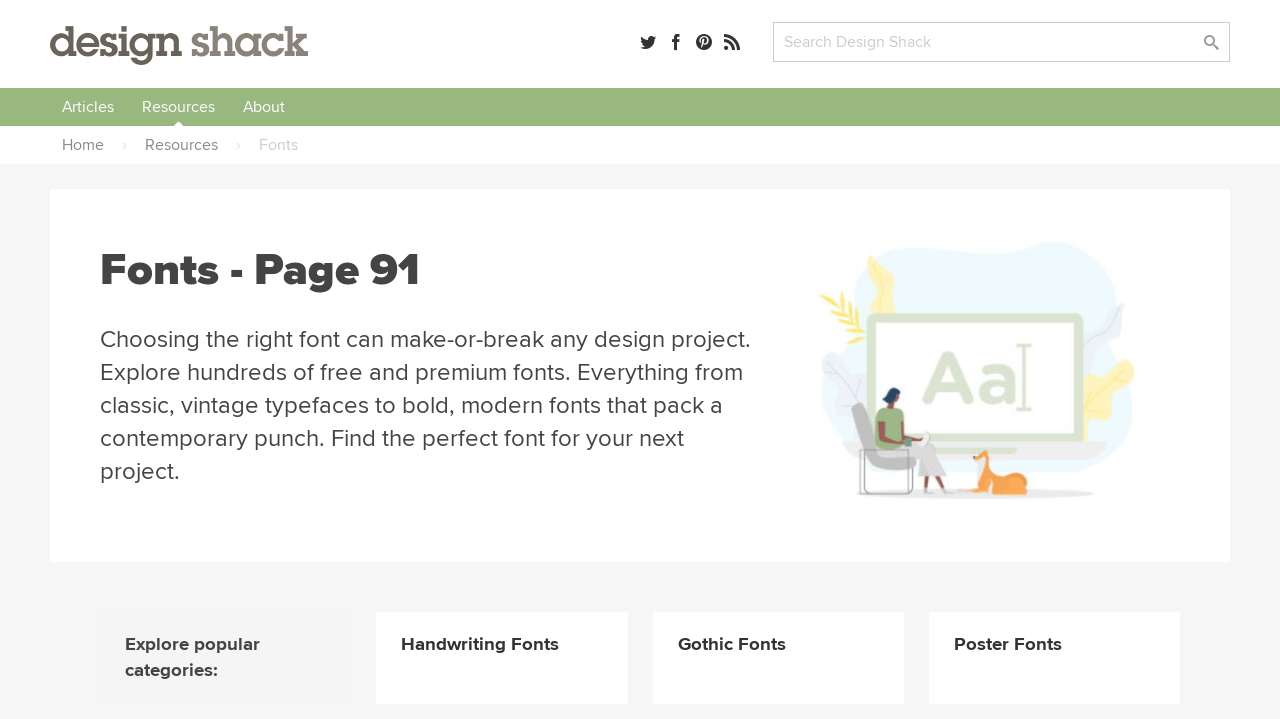

--- FILE ---
content_type: text/html; charset=UTF-8
request_url: https://designshack.net/resources/fonts/page/91/
body_size: 33622
content:

<!doctype html>
<html lang="en-US">
<head>


      <link rel="preload" href="/framework/fonts/ProximaNova-Black.woff2" as="font" type="font/woff2" crossorigin>
    <link rel="preload" href="/framework/fonts/ProximaNova-Bold.woff2" as="font" type="font/woff2" crossorigin>
    <link rel="preload" href="/framework/fonts/ProximaNova-Regular.woff2" as="font" type="font/woff2" crossorigin>
  

  <meta http-equiv="Content-Type" content="text/html; charset=utf-8">
  <meta name="viewport" content="width=device-width, initial-scale=1.0" />
    <title>Fonts - Page 91 | Design Shack</title>
      <meta name="description" content="Choosing the right font can make-or-break any design project. Explore hundreds of free and premium fonts. Everything from classic, vintage typefaces to bold, modern fonts that pack a contemporary punch. Find the perfect font for your next project. Page 91." />
    <link rel="mask-icon" href="/safari-pinned-tab.svg" color="#98b782" />
  <link rel="alternate" type="application/rss+xml" title="Design Shack RSS" href="http://feedpress.me/designshack" />

    <link rel="canonical" href="https://designshack.net/resources/fonts/page/91/">
  
  
  
  <meta name="twitter:card" content="summary_large_image">
  <meta name="twitter:site" content="@designshack">
  <meta name="twitter:creator" content="@designshack">
  <meta name="twitter:title" content="Fonts - Page 91">
  <meta name="twitter:description" content="Choosing the right font can make-or-break any design project. Explore hundreds of free and premium fonts. Everything from classic, vintage typefaces to bold, modern fonts that pack a contemporary punch. Find the perfect font for your next project. Page 91.">
  <meta name="twitter:image" content="https://designshack.net/wp-content/uploads/fonts-1.jpg">

  <meta property="og:title" content="Fonts - Page 91" />
  <meta property="og:type" content="article" />
  <meta property="og:description" content="Choosing the right font can make-or-break any design project. Explore hundreds of free and premium fonts. Everything from classic, vintage typefaces to bold, modern fonts that pack a contemporary punch. Find the perfect font for your next project. Page 91.">
  <meta property="og:url" content="https://designshack.net/resources/fonts/page/91/">
  <meta property="og:image" content="https://designshack.net/wp-content/uploads/fonts-1.jpg" />

  <script type="application/ld+json">
  {
    "@context": "http://schema.org",
    "@type": "WebSite",
    "name": "Design Shack",
    "url": "https://designshack.net",
    "potentialAction": {
      "@type": "SearchAction",
      "target": "/?s={search_term_string}",
      "query-input": "required name=search_term_string"
    }
  }
  </script>

  
  <meta name='robots' content='max-image-preview:large' />
	<style>img:is([sizes="auto" i], [sizes^="auto," i]) { contain-intrinsic-size: 3000px 1500px }</style>
	<link rel='dns-prefetch' href='//scripts.pubnation.com' />
<link rel='stylesheet' id='sib-front-css-css' href='https://designshack.net/wp-content/plugins/mailin/css/mailin-front.css' type='text/css' media='all' />
<script type="text/javascript" async="async" fetchpriority="high" data-noptimize="1" data-cfasync="false" src="https://scripts.pubnation.com/tags/design-shack.js" id="mv-script-wrapper-js"></script>
<link rel="https://api.w.org/" href="https://designshack.net/wp-json/" /><link rel="EditURI" type="application/rsd+xml" title="RSD" href="https://designshack.net/xmlrpc.php?rsd" />
<meta name="generator" content="WordPress 6.8.3" />

  <style>

    *,:after,:before{box-sizing:border-box}body{background-color:#fff;color:#444;margin:0;padding:0;}h1,h2,h3,h4,h5,p{margin:0;line-height:1.4em}a{text-decoration:none}input[type=submit]{-webkit-appearance:none}input[type=email],input[type=password],input[type=text],textarea{border:1px solid #ccc;-webkit-appearance:none}button:focus,input:focus,select:focus,textarea:focus{outline:0;border:1px solid #aaa;background:#fcfcfc}p.success{display:block;padding:10px 10px 10px 20px;background:#d7e7d5;border-left:5px solid #b5ceb3}p.error{display:block;padding:10px 10px 10px 20px;background:#ebd9d9;border-left:5px solid #b34949}p.info{display:block;padding:10px 10px 10px 20px;background:#f3eed4;border-left:5px solid #f0d95c}.button,input[type=submit]{border:0;padding:0;margin:0;box-shadow:none;font-weight:700;border-radius:2px;font-size:.9em}.button:hover,input[type=submit]:hover{cursor:pointer}.wrapper{width:100%;margin:25px 0 25px 0;padding:0 50px 0 50px}.wrapper-footer,.wrapper-header,.wrapper-nav{background-color:#fff}.top-bar{width:100%;padding:0 50px 0 50px}.promo-bar{background:#ddd;text-align:center}.promo-bar p{padding:20px}.promo-bar a{padding:7px 10px;margin-left:1em}.login-bar.sticky,.promo-bar.sticky{position:-webkit-sticky;position:sticky;top:0;z-index:2000;border-bottom:1px solid #ccc}.login-bar{background:#f0f0f0;text-align:right}.login-bar p{padding:15px 0 15px 0;font-size:.9em}header{max-width:1300px;margin:0 auto;display:grid;grid-template-columns:35% 22% auto;grid-gap:25px}header .logo,header .search,header .social-links{line-height:45px}header .search,header .social-links{text-align:right}header form,header input{margin:0;padding:0}.social-links a{margin-right:8px}.social-links span{display:none}header .search input.searchbox{padding:9px 10px;width:calc(100% - 80px);max-width:350px}header .search input[type=submit]{width:70px;margin-left:10px;padding:7px 10px}nav{max-width:1300px;margin:0 auto;font-weight:700;text-align:center;width:100%}nav::after{content:"";clear:both;display:table}nav ul{list-style:none;position:relative;margin:0;padding:0;z-index:200;text-align:left;width:100%}nav ul a{display:inline-block;padding:7px 12px;background:#f0f0f0;z-index:200;margin:0;width:100%}nav ul li{position:relative;display:inline-block;padding:0;margin:0;text-align:left}nav ul li a.current{background:#ddd}nav ul li a:hover{background:#ddd}nav ul ul{display:none;position:absolute;top:100%;left:0;background:#fff;padding:0}nav ul ul li{width:200px}nav ul ul a{padding:8px 15px}nav ul ul ul{top:0;left:100%}nav ul li:hover>ul{display:block}.responsive-nav{position:absolute;left:-9999px;z-index:100;margin:25px auto}.responsive-nav ul{float:none}.responsive-nav ul li{width:100%;display:block;text-align:center;float:none}.menu-close,.menu-toggle{margin:0 auto;padding:10px 0 10px 0;display:block;text-align:center}.menu-close{margin:25px auto 0 auto}.menu-close span,.menu-toggle span{display:none}.responsive-nav:target,.responsive-nav[aria-expanded=true]{position:static}.responsive-nav:target ul,.responsive-nav[aria-expanded=true] ul{position:static}@media (min-width:1024px){.menu-close,.menu-toggle{display:none}.responsive-nav{position:relative;left:auto;margin:0 auto}.responsive-nav ul li{text-align:center;display:inline;width:auto;float:left}}.wrapper.hero{width:100%;margin:25px 0 25px 0;padding:120px 50px 120px 50px;background:#f0f0f0}.wrapper.hero h1,.wrapper.hero h2{text-align:center;max-width:700px;margin:0 auto}.wrapper.hero h1{font-size:3em;margin-bottom:25px}.wrapper.hero p{margin:1em 0}.buttons{position:relative;width:100%;text-align:center}.wrapper.hero .button{font-size:1.5em;padding:20px 30px;display:inline-block;margin:25px 25px 0 25px}.wrapper.hero.theme{margin:25px auto 25px auto;padding:50px;background:#f0f0f0;display:grid;grid-template-columns:50% 50%;grid-gap:50px;max-width:1300px}.wrapper.hero.theme h1,.wrapper.hero.theme h2{text-align:left;max-width:1300px}.wrapper.hero.theme .buttons{max-width:500px;margin-top:25px}.wrapper.hero.theme .button{width:calc(50% - 15px);margin:0 0 25px 0}.wrapper.hero.theme .buttons .button:first-of-type{margin-right:25px}.wrapper.hero.theme .button.wide{width:100%}.wrapper.hero.theme .screenshots{position:relative}.page-information{max-width:1300px;margin:0 auto 50px auto;background:#f0f0f0;padding:50px}.page-information h1{font-size:2.8em;margin:0 0 .5em 0}.page-information h2{font-weight:400;max-width:700px}.page-information ol{list-style:none;margin:1.5em;padding:0;float:right;text-transform:uppercase;font-size:.75em}.page-information ol li{display:inline;font-weight:700}.page-information.center{text-align:center}.page-information.center h2{margin:0 auto}article.full blockquote,article.full li,article.full p{font-size:1.2em}article.full p{margin:0 0 1em 0}article.full p:first-of-type{font-weight:700}article.full h1:first-of-type{margin-top:0;font-weight:800}article.full blockquote,article.full li,article.full p{line-height:1.4em}article.full h1{font-size:2.8em;margin:0 0 .5em 0}article.full h2,article.full h3,article.full h4,article.full h5{margin:1em 0 1em 0}article.full ol,article.full ul{margin:0 0 1em 0;padding:0}article.full li{margin:0 0 0 2em;padding:0 0 .5em .5em}.crayon-syntax{width:600px!important}article.full figure{max-width:100%;background:#f0f0f0;padding:25px;margin:0 0 2em 0}article.full figcaption{padding:5px 0 0 0}article.full img{width:100%;max-width:100%;margin-bottom:1em;height:auto}article.full aside{width:40%;float:right;margin:0 -140px 25px 25px;background:#f0f0f0;padding:25px;min-width:300px}.article-with-sidebar article.full aside{margin-right:0}article.full aside blockquote,article.full aside p{font-size:1em;margin:0;border:0}article.full aside p:first-of-type{font-weight:400}article.full aside img{padding:0}article.full aside.article-meta{width:40%;float:right;background:#f0f0f0;padding:25px;min-width:300px;text-transform:uppercase;font-size:.75em;color:#888;font-weight:700}article.full aside.article-meta img{width:calc(100% + 50px);margin:-25px 0 25px -25px;max-width:none}article.full blockquote{border-left:5px solid #ccc;margin:0 0 1em 0;padding:0 0 0 1em;font-style:italic}article.full form{font-size:1.2em;width:100%;display:grid;grid-template-columns:200px auto;grid-gap:30px}article.full input,article.full label{line-height:30px}article.full label{padding-top:.5em}article.full input[type=email],article.full input[type=password],article.full input[type=text],article.full textarea{padding:7px 10px;font-size:1em;color:#444}article.full input[type=email],article.full input[type=password],article.full input[type=text]{max-width:350px}article.full textarea{width:100%;height:200px}article.full .button,article.full input[type=submit]{padding:7px 25px;display:inline-block;grid-column:span 2;max-width:250px;text-align:center;margin-bottom:1em}article.full .button{max-width:none}article.full table{width:100%;margin-bottom:1em;}article.full td,article.full th{text-align:left;padding:10px;background:#f0f0f0}article.full th{background:#ddd}article.full ul.team{list-style:none;margin:0;padding:0;display:grid;grid-template-columns:45% 45%;grid-gap:50px}article.full ul.team li{margin:0;padding:0}article.full ul.team p{font-weight:400;font-size:1em}article.full ul.team img{float:right;border-radius:50%;width:35%;max-width:100px;margin:0 0 25px 25px}article .featured-theme{max-width:100%;background:#f0f0f0;padding:1px 35px 20px 35px;margin:0 0 2em 0}article .featured-theme p:first-of-type{font-weight:400}article .featured-theme a.button{font-size:1em;margin-right:10px;padding:10px 30px}article.full-width{max-width:700px;margin:0 auto}article.full-width section.social-share{position:-webkit-sticky;position:sticky;top:50px;margin:100px 0 0 -100px;margin-left:-110px;width:50px;text-align:center;float:left;font-size:1.5em}article.full-width section.social-share .social-links a{margin-bottom:1em;display:block;color:#ccc}article.full-width section.social-share .social-links a:hover{color:#444}.article-with-sidebar{max-width:1200px;margin:0 auto;display:grid;grid-template-columns:auto 350px;grid-gap:100px}.article-with-sidebar aside section{background:#f0f0f0;padding:25px;margin-bottom:25px}.article-with-sidebar aside section p{line-height:1.4em;margin:0 0 1em 0}.article-with-sidebar aside section h2,.article-with-sidebar aside section h3{margin:0 0 .5em 0}.theme-screenshot{border-radius:3px;border-style:solid;border-width:3px;border-color:#fff;box-sizing:border-box;outline-color:#585652;outline-width:0;max-width:90%}.theme-screenshot.tablet{width:250px;position:absolute;right:150px;top:200px}.theme-screenshot.phone{width:150px;position:absolute;right:50px;bottom:0}.theme-features{display:grid;grid-template-columns:50% auto;grid-gap:80px;max-width:1300px;margin:0 auto;padding:50px}article.full.theme-features p:first-of-type{font-weight:400}article.full.theme-features img{max-width:100%}.pricing-table{display:grid;grid-template-columns:30% 30% 30%;grid-gap:5%;max-width:1300px;margin:0 auto;padding:50px;font-size:1em}.pricing-table .package{background:#f0f0f0;padding:50px;text-align:center}.pricing-table .package ul{list-style:none;padding:0;margin:25px 0 25px 0}.pricing-table .package ul li{margin:0 0 10px 0;padding:4px 10px}.pricing-table .package ul li.highlighted{background:#fff}.pricing-table .package a.button{font-size:1.2em;padding:15px 30px;display:inline-block}.pricing-table .package h3{border-bottom:1px solid #ccc;padding:0 0 10px 0;margin:0 0 10px 0;font-size:1.4em}.pricing-table .package del,.pricing-table .package span{display:block;font-size:2em}.pricing-table .package del{color:#ccc}.pricing-table .package span{font-size:3.5em}.pricing-table .package span.nodiscount{margin-top:45px}.pricing-table .package.info{background:0 0;text-align:left;padding:50px 25px 50px 0}.pricing-table .package.info h3{border:none}.pricing-table .package.info p{margin-bottom:1em}.pricing-table .package.info img{float:right;width:70px;margin:0 0 20px 20px}.article-with-sidebar aside section.membership form input.email{display:block;width:100%;max-width:350px;font-size:1em;color:#444;padding:7px 10px;margin-bottom:10px}.article-with-sidebar aside section.membership form input[type=submit]{padding:7px 10px;display:block}.article-with-sidebar aside section.membership form input.newsletter{margin-bottom:2em}.article-with-sidebar aside section.membership .membership-privacy{display:none;margin-top:1em;padding-top:1em;font-style:italic;border-top:1px solid #ccc}.article-with-sidebar aside section.membership form input.email:focus+input+input+.membership-privacy{display:block}.article-with-sidebar aside section.author img{border-radius:50%;float:right;margin:0 0 25px 25px;width:100px}.ad-300-250 img,.ad-300-600 img{width:100%;max-width:300px}article.full .in-post-300-250{background-color:#f0f0f0;padding:0;margin-bottom:25px;text-align:center;background-image:url(/images/ad-bg-line.png);background-repeat:repeat-x;background-position:center}article.full .in-post-300-250 img{max-width:350px;margin:0;border:25px solid #f0f0f0}article.full .in-post-728-90{background-color:#f0f0f0;padding:25px;margin:25px 0 25px 0;text-align:center}article.full .in-post-728-90 img{width:100%;max-width:728px;margin:0}.article-with-sidebar aside section.recommended-posts{padding-bottom:0}.article-with-sidebar aside section.recommended-posts ul{list-style:none;margin:25px -25px 0 -25px;padding:0;display:table}.article-with-sidebar aside section.recommended-posts ul li{display:table-row;margin-bottom:1em;width:100%}.article-with-sidebar aside section.recommended-posts ul img{width:50%;max-width:200px;float:right;padding:25px;border-top:1px solid #ddd}.article-with-sidebar aside section.recommended-posts h3{font-weight:700;font-size:1em;padding:35px 15px 15px 25px;border-top:1px solid #ddd}.article-with-sidebar aside section.social-share{font-size:1.5em}.article-with-sidebar aside section.sticky-social{position:-webkit-sticky;position:sticky;top:50px}.article-with-sidebar aside section.sticky{position:-webkit-sticky;position:sticky;top:155px}.masonry{display:grid;max-width:1300px;margin:0 auto;grid-gap:25px;grid-template-columns:repeat(auto-fill,minmax(250px,1fr));grid-auto-rows:0}.masonry .item .content{background:#f0f0f0;padding:25px}.masonry .item .content img{width:100%;margin:0 0 1em 0}.masonry .item .content img{width:100%;margin:0 0 1em 0}.masonry .item .content h3{margin:0 0 .5em 0}.masonry .item .content h4{margin:.5em 0 1.5em 0;text-transform:uppercase;font-size:.75em;color:#888}.masonry .item .content p{line-height:1.4em;margin-bottom:1em}.masonry .item .content.image-full img{width:calc(100% + 50px);margin:-25px 0 1em -25px}.masonry .item.large{grid-column:span 2}.masonry .item.large h3{font-size:2em}.masonry .item.large .content.image-full img{width:52%;float:right;margin:-25px -25px 25px 25px}.masonry.gallery{grid-template-columns:repeat(auto-fill,minmax(350px,1fr))}.masonry.gallery .item .content.image-full{display:grid;grid-gap:0;grid-template-columns:60% 40%}.masonry.gallery .item .content.image-full a:first-of-type{grid-column:span 2}ul.swatch{list-style:none;margin:0;padding:0;width:100%;margin-top:5px}.masonry.gallery .item .content.image-full h3{font-size:1em;margin:0;padding:0}ul.swatch li a{list-style:none;margin:0 3px 0 3px;width:calc(33% - 6px);float:left;text-indent:-9999px;height:10px;display:block;border:1px solid rgba(0,0,0,.1);border-radius:2px}.gallery-nav{display:grid;grid-gap:50px;grid-template-columns:repeat(auto-fill,minmax(300px,1fr));margin:0 0 25px 0;padding:0 0 25px 0}.gallery-nav h3{display:grid;grid-gap:50px;grid-template-columns:repeat(auto-fill,minmax(300px,1fr));margin:0 0 25px 0}.gallery-nav .search input.searchbox{padding:9px 10px;width:calc(100% - 120px);max-width:350px}.gallery-nav .search input[type=submit]{width:70px;margin-left:10px;padding:7px 10px}.gallery-nav .color a{border-radius:50%;width:18px;height:18px;display:inline-block;text-indent:-9999px;margin:0 5px 5px 0;line-height:18px;border:1px solid #ccc}.gallery-nav .color a:hover{opacity:.7}.gallery-nav select{height:32px;background-color:#fff;background-image:url(/images/dropdownarrow.png);background-position:right center;background-repeat:no-repeat;background-size:39px;border:1px solid #ccc;color:#ccc;font-weight:400;cursor:pointer;width:100%;padding:0 0 0 10px;font-size:1em;-webkit-appearance:none;border-radius:0;margin-top:2px}.button.previous{float:left}.button.next{float:right}.design-nav{padding:15px 0 25px 0;display:block}.design-nav::after{content:"";clear:both;display:table}article.full figure.design{max-width:750px}figure.design a:first-of-type img{width:100%;margin:0;padding:0}li.colors a{border-radius:50%;width:20px;height:20px;display:inline-block;text-indent:-9999px;margin:0 10px 0 0;line-height:18px}li.colors a:hover{opacity:.7}ul.feature-list{max-width:1300px;list-style:none;margin:25px auto;padding:0;display:grid;grid-template-columns:26.666666667% 26.666666667% 26.666666667%;grid-gap:20px 10%;padding:50px}ul.feature-list li{margin:0 0 50px 0;padding:0;text-align:center}ul.feature-list li p{font-weight:400;font-size:1em}ul.feature-list li img{max-width:70px}.page-navigation{max-width:1300px;margin:25px auto}.page-navigation ul{list-style:none;margin:0;padding:0}.page-navigation ul li{display:inline-block;margin:0 5px 10px 0}.page-navigation a,.page-navigation span,.page-navigation ul li a{background:#fff;display:inline-block;padding:8px 12px;border:1px solid #f0f0f0;min-width:40px;text-align:center;margin-right:10px}.page-navigation .current,.page-navigation a:hover,.page-navigation ul li a:hover,.page-navigation ul li.active_page a{background:#f0f0f0}footer{max-width:1300px;margin:0 auto;display:grid;grid-template-columns:32% 32% auto;grid-gap:25px}footer p{padding:20px}a,img{transition-delay:0s;transition-duration:.1s;transition-property:all;transition-timing-function:ease}a:hover img{opacity:.7}.hero .button{transition-duration:.1s;transition-timing-function:ease;-webkit-transform:scale(1);-ms-transform:scale(1);transform:scale(1)}.hero .button:hover{-webkit-transform:scale(1.03);-ms-transform:scale(1.03);transform:scale(1.03)}@font-face{font-family:icomoon;src:url(http://static.tumblr.com/n3p2fdg/G5Lnlaz60/icomoon.eot)}@font-face{font-family:icomoon;src:url([data-uri]) format('truetype'),url([data-uri]) format('woff');font-weight:400;font-style:normal}[class*=" icon-"],[class^=icon-]{font-family:icomoon;speak:none;font-style:normal;font-weight:400;font-variant:normal;text-transform:none;font-size:1em;color:rgba(0,0,0,.8);-webkit-font-smoothing:antialiased;-moz-osx-font-smoothing:grayscale}[class*=" icon-"]:hover,[class^=icon-]:hover{color:rgba(0,0,0,.5)}.icon-tag:before{content:"\e617"}.icon-envelope:before{content:"\e60d"}.icon-share:before{content:"\e600"}.icon-search:before{content:"\e613"}.icon-menu:before{content:"\e612"}.icon-heart:before{content:"\e601"}.icon-close:before{content:"\e614"}.icon-arrow-up:before{content:"\e618"}.icon-arrow-right:after{content:"\e615"}.icon-arrow-down:before{content:"\e619"}.icon-arrow-left:before{content:"\e616"}.icon-googleplus:before{content:"\e603"}.icon-facebook:before{content:"\e604"}.icon-linkedin:before{content:"\e60f"}.icon-dribbble:before{content:"\e60a"}.icon-twitter:before{content:"\e606"}.icon-instagram:before{content:"\e605"}.icon-pinterest:before{content:"\e611"}.icon-rss:before{content:"\e607"}@media only screen and (max-width:1130px){article.full aside{margin-right:0}article.full-width section.social-share{display:none}}@media only screen and (max-width:1024px){.article-with-sidebar{grid-template-columns:100%}.article-with-sidebar article.full{max-width:930px;margin:0 auto}.page-information aside.article-meta{display:none}.page-information ol{float:none;margin:0 0 .5em 0}ul.feature-list{grid-template-columns:30% 30% 30%;grid-gap:5%}.ad-300-250,.ad-300-600{display:none}.theme-screenshot.phone,.theme-screenshot.tablet{display:none}.wrapper.hero.theme .button{width:100%}.theme-features{display:block}.pricing-table{grid-template-columns:auto auto;grid-gap:25px}.pricing-table .package.most-important{grid-column:span 2}.crayon-syntax{width:300px!important}}@media only screen and (max-width:780px){header{max-width:1300px;margin:0 auto;display:grid;grid-template-columns:280px 40%}header .social-links{display:none}}@media only screen and (max-width:600px){.top-pick{width:calc(100% + 90px) !important;}article.full .top-pick img{width: calc(100% + 30px) !important; max-width: none !important;}.wrapper,.wrapper.hero,.wrapper.hero.theme{padding-right:25px;padding-left:25px}.grid,.wrapper.hero.theme,footer,header{grid-template-columns:100%;grid-gap:10px}.page-information h1,.wrapper.hero h1,article.full h1{font-size:2.5em;line-height:1.2em}.promo-bar{display:none}.login-bar,header .logo,header .search,header .social-links{text-align:center}nav ul{text-align:center}.page-information,.theme-features{padding:25px}article.full aside,article.full aside.article-meta{width:100%;float:none;margin:1em 0 2em 0;max-width:none}article.full aside.article-meta img{display:none}article.full form,article.full form input,article.full form label{display:block}article.full input[type=email],article.full input[type=password],article.full input[type=text]{width:90%;max-width:none}article.full form input[type=submit]{margin-top:1em}.masonry .item.large{grid-column:span 1}.masonry .item.large .content.image-full img{width:calc(100% + 50px);margin:-25px 0 1em -25px;float:none}.masonry .item.large h3{font-size:1.17em}article.full ul.team{display:block}ul.feature-list{display:block;max-width:400px}.theme-screenshot{max-width:100%}.pricing-table{display:block;padding:0}.pricing-table .package{margin:0 0 25px 0;padding:25px}.masonry.gallery{grid-template-columns:repeat(auto-fill,minmax(300px,1fr))}figure.design{text-align:center}figure.design a:first-of-type img,figure.design a:nth-child(2) img,figure.design a:nth-child(3) img{width:100%;margin:0 0 25px 0;padding:0}.design-nav a.button.next,.design-nav a.button.previous{float:none;width:100%}.crayon-syntax{width:300px!important}}

  </style>

  <style>

body,input[type=text],textarea{font-family:'Proxima Nova','Helvetica Neue','Arial'}.page-information h1,.page-information.secondary h2,.wrapper.hero h1,article.full h1{font-family:'Proxima Nova Black','Helvetica Neue','Arial'}article.full h2{font-size:2.1em}article.full h3{font-size:1.7em}article.full h4{font-size:1.5em}aside h2{line-height:1.2em}.masonry .item.large h3{line-height:1.2em}.page-information.secondary h2{font-size:2.8em;margin:0 0 .5em 0;font-weight:800}.page-information p{font-size:1.5em;margin:0;line-height:1.4em;font-weight:400;max-width:700px}body{background-color:#f6f6f6}a{color:#749559}a:hover{color:#9ab782}.button,input[type=submit]{background:#89837a;color:#fff}.button:hover,input[type=submit]:hover{background:#6a635a;color:#fff}.button:active,input[type=submit]:active{background:#49433c;color:#fff}.page-information{background-color:#fff}.page-information.feature{background-color:#75bdc1;margin-top:25px}.page-information.feature h1{color:#fff}.page-information.feature p{color:#d8edee}.page-information.feature aside.article-meta{background-color:rgba(255,255,255,.25);color:rgba(255,255,255,.75)}.page-information.feature aside.article-meta tr td:first-child{color:#fff}.page-information.feature a{color:#38868a}.page-information.feature a:hover{color:#4e979b}.page-information.feature ol{color:#c7e5e6;float:none;margin:0 0 1em 0}.masonry .item .content{background-color:#fff;box-shadow:rgba(0,0,0,.05) 0 1px 1px 0}.masonry .item .content h2{margin:0 0 .5em 0;font-size:1.17em;line-height:1.4em}.masonry .item .content h2 a,.masonry .item .content h3 a{color:#333;font-weight:700}.masonry .item .content h2 a:hover,.masonry .item .content h3 a:hover{color:#999}.masonry .item .content img{height:auto}.masonry .item .content p{display:none}.masonry .item .content p:nth-of-type(1),.masonry .item.feature-page .content p,.masonry .item.large .content p{display:inline-block}.item.feature-page .content{background:#70bdc2}.item.feature-page .content a{color:#38868a}.item.feature-page .content a:hover{color:#4e979b}.item.feature-page .content h3 a,.item.feature-page .content p{color:#fff}.item.feature-page .content h3 a:hover{color:rgba(255,255,255,.7)}.masonry .item.large .content p:nth-of-type(1){display:inline}.masonry .item.large .content p:nth-of-type(2){margin-top:1em}.masonry{border-bottom:2px solid #e7e7e7;margin-bottom:20px;padding-bottom:20px}.item-thumbnail{display:block;min-height:204px}.page-navigation a,.page-navigation span,.page-navigation ul li a{background:#9ab782;border:0;border-radius:2px;color:#fff}.page-navigation .current,.page-navigation a:hover,.page-navigation ul li a:hover,.page-navigation ul li.active_page a{background:#bbceab}aside .button{display:inline-block;max-width:250px;text-align:center;margin-bottom:20px;padding:7px 25px}.feature-page .content .button{background:#d6eaeb;color:#0c474a;margin-bottom:0;display:block;width:100%;text-align:center;padding:7px 25px}.feature-page .content .button:hover{background:#fff}p.pagination{text-align:center}p.pagination .button{background:#9ab782;border:0;border-radius:2px;color:#fff;display:inline-block;text-align:center;margin:0 auto 30px 0;padding:15px 40px;font-size:1em}p.pagination .button:hover{background:#bbceab}article.full ul.team{grid-template-columns:45% 45%;grid-gap:0 8%}.page-information img.avatar{float:right;border-radius:50%;float:right}.page-information .social-links{font-size:1.3em;margin-top:1em}ul.category-archive-list{list-style:none;margin:0;padding:0;column-count:5}ul.category-archive-list li{margin:0;padding:0}ul.category-archive-list li a{padding:7px 12px;border-radius:2px;position:relative;display:inline-block}ul.category-archive-list li a:hover{background:#f0f0f0}ul.category-archive-list li.wide{column-span:all;font-weight:700;width:100%;padding:0 12px 0 0;border-bottom:2px solid #f0f0f0;line-height:0;margin:35px 0 20px 0}ul.category-archive-list li.wide span{background:#fff;padding:0 20px 0 12px}@media only screen and (max-width:1024px){ul.category-archive-list{column-count:3}}.article-with-sidebar{max-width:1300px;grid-gap:50px;margin:40px auto}article.full{background:#fff;padding:50px 60px}article.full.full-width{max-width:1300px}.tutorialimage img,.tutorialimage video{margin:0 0 1em 0;padding:20px;background-color:#f5f5f5}.mobilescreenshot img{max-width:500px!important;border:1px solid #ccc;padding:0}.mobilescreenshot{width:100%!important;background:#f5f5f5;text-align:center;padding-top:30px;padding-bottom:30px}.page-information p{margin-bottom:1em}.in-post-bsa{background:#f5f5f5;padding:20px;text-align:center;margin-top:2em;margin-bottom:2em}.in-post-bsa div{margin:0 auto}.article-with-sidebar aside section{border-radius:3px}aside section.social-share h3{display:none}.article-with-sidebar aside section h3{line-height:1.2em;margin:0 0 .5em 0;font-size:1.5em}.article-with-sidebar aside section h4{line-height:1.2em;margin:0 0 .5em 0;font-size:1.2em}.article-with-sidebar aside section.membership{background:#9ab782;color:#e2f2d8;padding-bottom:0}.article-with-sidebar aside section.membership h3{color:#fff}.article-with-sidebar aside section.membership form input[type=text]{background:rgba(255,255,255,.1);color:#d0dec7;width:calc(100% + 50px);margin:0 0 0 -25px;padding:12px 0 12px 25px;border:none;max-width:none}.article-with-sidebar aside section.membership form input[type=text]:focus{background:rgba(255,255,255,.2);color:#fff}.article-with-sidebar aside section.membership form input[type=submit]{background:rgba(0,0,0,.05);width:calc(100% + 50px);margin:0 0 0 -25px;border-top-right-radius:0;border-top-left-radius:0;padding:12px 0 12px 25px;text-align:left;font-size:1em}.article-with-sidebar aside section.membership form input[type=submit]:hover{background:rgba(0,0,0,.1)}.article-with-sidebar aside section.membership .membership-privacy{border:0;width:calc(100% + 50px);margin:0 0 0 -25px;background:#eceae6;padding:25px 25px 10px 25px;border-top:0;border-bottom-right-radius:3px;border-bottom-left-radius:3px}.article-with-sidebar aside section.membership .membership-privacy p{color:#999388;font-style:normal}.article-with-sidebar aside section.membership .membership-privacy a{color:#615847}.article-with-sidebar aside section.membership .membership-privacy a:hover{color:#393225}.article-with-sidebar aside section.membership form input.email:focus+input+.membership-privacy{display:block}.article-with-sidebar aside section.recommended-posts{background:#70bdc2;color:#fff}.article-with-sidebar aside section.recommended-posts a{color:#d5eeef}.article-with-sidebar aside section.recommended-posts a:hover{color:#fff}.article-with-sidebar aside section.recommended-posts ul img{border-top:1px solid #58a9ae;padding:15px 25px 15px 25px;border-radius:3px;border-top-left-radius:0;border-top-right-radius:0}.article-with-sidebar aside section.recommended-posts h3{border-top:1px solid #58a9ae;padding:15px 25px 10px 25px}.article-with-sidebar aside section.recommended-posts .button{background:#fff;color:#70bdc2}.article-with-sidebar aside section.recommended-posts .button:hover{color:#4c8083;background:rgba(255,255,255,.8)}.article-with-sidebar aside section.recommended-posts.similar-designs{background:#e5e5e5;color:#444}.article-with-sidebar aside section.recommended-posts.similar-designs ul img{width:200%;max-width:100%;float:none;border-top:1px solid #ddd}.article-with-sidebar aside section.recommended-posts.sidebar-feature.sticky{top:30px}.sidebar-feature{font-size:14px}.sidebar-feature-inner{background:#bfdddf;margin-left:-25px;width:calc(100% + 50px);padding:10px 25px 0 25px;border-bottom-left-radius:3px;border-bottom-right-radius:3px}.article-with-sidebar aside section.recommended-posts.sidebar-feature .sidebar-feature-inner a{color:#68a3a8}.article-with-sidebar aside section.recommended-posts.sidebar-feature h2{margin-bottom:1em}.article-with-sidebar aside section.recommended-posts.sidebar-feature h2 a{color:#fff;border-bottom:1px solid rgba(255,255,255,0)}.article-with-sidebar aside section.recommended-posts.sidebar-feature h2 a:hover{border-bottom:1px solid #d5eeef}.article-with-sidebar aside section.recommended-posts.sidebar-feature h3,.article-with-sidebar aside section.recommended-posts.sidebar-feature h4{text-transform:uppercase;font-size:12px;font-weight:700;border:none}.article-with-sidebar aside section.recommended-posts.sidebar-feature h3{padding-left:0}.article-with-sidebar aside section.recommended-posts.sidebar-feature .sidebar-feature-inner h3{color:#3a4545}.article-with-sidebar aside section.recommended-posts.sidebar-feature h4{color:#d5eeef}.article-with-sidebar aside section.recommended-posts.sidebar-feature ul{margin:0;padding:0 0 10px 10px;font-weight:700;list-style:disc;display:block}.article-with-sidebar aside section.recommended-posts.sidebar-feature ul li{margin:0 0 10px 7px;padding-left:3px;display:list-item}.article-with-sidebar aside section.recommended-posts.sidebar-feature table tr td a:hover,.article-with-sidebar aside section.recommended-posts.sidebar-feature ul li a:hover{color:#44828f}.sidebar-feature table tr td{padding:3px 0;font-weight:700}.sidebar-feature .table .row .cell img,.sidebar-feature table tr td img{max-width:100%;border:2px solid #fff}.sidebar-feature .table .row .cell:first-child,.sidebar-feature table tr td:first-child{width:100px;padding-right:15px}.article-with-sidebar aside section.recommended-posts.sidebar-feature a.button{background-color:#44828f;color:#fff;margin-top:15px}.article-with-sidebar aside section.recommended-posts.sidebar-feature a.button:hover{background-color:#235e6a}.article-with-sidebar aside section li{margin-bottom:1em}article.full blockquote{display:block;margin:20px 0 30px 0;width:100%;padding:30px;font-size:1.2em;line-height:1.4em;border-radius:3px;background:#222;color:#eee;border:none;font-weight:400!important;font-style:normal}article.full blockquote p{font-weight:400!important;margin-bottom:0;font-size:1em}.pullquote-r{display:block;float:right;margin:20px 0 20px 20px;width:40%;max-width:350px;padding:30px;font-size:1.2em;line-height:1.4em;border-radius:3px;background:#222;color:#eee}article.full aside.series-box{background:#eceae6;color:#444;margin-left:-60px;width:calc(100% + 120px);padding:20px 60px;border-bottom-left-radius:3px;border-bottom-right-radius:3px;margin-bottom:-50px;margin-top:40px;float:none}article.full aside.series-box h3{margin-bottom:.5em}article.full aside.series-box p{font-weight:400!important}article.full aside.series-box .button{background:#70bdc2;font-size:1em;color:#fff;margin-top:1em}article.full aside.series-box .button:hover{background:#91cacd}.feature article.full h2:first-of-type{margin-top:0}.top-pick{background:#fff8e2;width:calc(100% + 120px);margin:50px 0 30px -60px;padding:0 60px 30px 60px;border-bottom:1px solid #ffe080}article.full .top-pick img{padding:0;border:none}article.full .top-pick h2{margin:20px 0 20px 0;padding:0}article.full .top-pick p:first-of-type{font-weight:400}article.full .top-pick span{background-color:#ffe080;color:#ebb100;text-transform:uppercase;font-weight:700;display:block;margin:-10px 0 0 -60px;width:calc(100% + 120px);padding:10px 0 10px 60px}article.full form{margin-top:2em}.gallery-nav .search form,header .search{position:relative}.gallery-nav .search input.searchbox,header .search input.searchbox{font-size:1em;color:#ccc;width:100%;max-width:none}.gallery-nav .search input.searchbox{width:100%;max-width:none}.gallery-nav .search input.searchbox:hover,header .search input.searchbox:hover{background-color:#f6f6f6}.gallery-nav .search input.searchbox:active,.gallery-nav .search input.searchbox:focus,header .search input.searchbox:active,header .search input.searchbox:focus{background-color:#f6f6f6;color:#444}.gallery-nav .search input[type=submit],header .search input[type=submit]{line-height:22px;color:#999;font-weight:400;position:absolute;top:6px;right:1px;font-size:15px;margin:0;padding:0;border:none;background:0 0;width:35px;height:33px;border-radius:0}.gallery-nav .search input[type=submit]{top:5px}.gallery-nav .search input[type=submit]:hover,header .search button:hover{cursor:pointer}.gallery-nav .search .icon-search,header .search .icon-search{color:#ccc}.gallery-nav .search .icon-search:hover,header .search .icon-search:hover{color:#444}article.full .article-meta td{padding:7px}article.full label[for=newsletter]{line-height:0}article.full .accepted,article.full .pending{background:#98b880;color:#fff;font-size:.8em;padding:3px 10px;font-weight:700;margin-left:5px}article.full .rejected{background:#f0f0f0;color:#555;font-size:.8em;padding:3px 10px;font-weight:700;margin-left:5px}.wrapper-header{margin:0;padding:20px 50px}.logo a{text-indent:-9999px;background-image:url(/images/designshack@2x.png);background-size:258px 39px;background-repeat:no-repeat;display:inline-block;margin-top:6px;line-height:39px;width:258px}.wrapper-nav,.wrapper-subnav{margin:0}.wrapper-nav{background-color:#98b880}nav a{transition-duration:10ms!important}nav ul li a{background:0 0;color:#fff;font-weight:400;padding:9px 12px}nav ul li a:hover{background:rgba(255,255,255,.2);color:#fff}nav ul li a.current{background-repeat:no-repeat;background-position:center bottom;background-image:url(/images/navarrow@2x.png);-webkit-background-size:auto 5px;-moz-background-size:auto 5px;background-size:auto 5px;background-color:#98b880}nav ul li a.current.top-level{background-image:url(/images/navarrow@2x_grey.png)}nav ul li:hover>a{background-color:#8ca86d;background-repeat:no-repeat;background-position:center bottom;background-image:url(/images/navarrow@2x_green.png);-webkit-background-size:auto 5px;-moz-background-size:auto 5px;background-size:auto 5px;background-color:#98b880;transition-duration:0s!important}nav ul li:hover>a.current.top-level{background-image:url(/images/navarrow@2x_green.png)}nav ul ul{background:#8ca86d}nav ul li:hover>ul{width:175px!important}nav ul li ul.features-nav{width:740px!important;padding:0 20px 20px 20px;column-count:4}nav ul ul li{width:175px}nav ul li ul.features-nav li a{padding:7px 12px;border-radius:2px}nav ul ul li.wide{width:calc(100% - 20px);display:block;color:#fff;font-weight:700;border-bottom:2px solid rgba(255,255,255,.1);font-size:1.17em;padding:0 12px 0 0;margin:35px 0 20px 0;background:#8ca86d;column-span:all;line-height:0}ul.features-nav li.wide span{background:#8ca86d;padding:0 20px 0 12px}nav ul ul li a{color:rgba(255,255,255,.8)}nav ul ul li a:hover{background:rgba(0,0,0,.05)}.wrapper-subnav{background-color:#fff}.wrapper-subnav nav ul li a{color:#333;font-weight:400;text-transform:none}.wrapper-subnav nav ul li a:hover{color:#999;background:#f8f8f8}.wrapper-subnav nav ul li.current-cat a{background:#e8f1e2;color:#96b880}.wrapper-subnav ol{list-style:none;margin:0;padding:0;text-align:left}.wrapper-subnav ol li{display:inline-block}.wrapper-subnav ol li a,.wrapper-subnav ol li span.current,.wrapper-subnav ol span.seperator{display:inline-block;padding:9px 12px;color:#888;font-weight:400;background:#fff;margin:0}.wrapper-subnav ol li span.current{color:#ccc}.wrapper-subnav ol li a:hover{color:#444}.wrapper-subnav ol span.seperator{padding:9px 2px;color:#ddd}@media (min-width:1024px){.responsive-nav:target ul li ul{width:200px;position:absolute}nav ul li:hover>ul{width:200px}.responsive-nav ul li ul li{float:none;display:block;text-align:left}}.gallery-nav{margin-bottom:0;padding-bottom:0}.gallery-nav .color a{border:none}.gallery-nav .color a.remove-filter{text-indent:0}.gallery-nav select{color:#444;background-image:url(/images/dropdownarrow.png);height:38px}.gallery-nav .color a{width:25px;height:25px}.gallery-nav .search input.searchbox{font-size:1em}.masonry.gallery .item .content.image-full h2{font-size:1em;margin-bottom:0}article.design-hero{position:relative;overflow:hidden}article.design-hero::before{content:"";position:absolute;top:0;left:0;filter:blur(30px);background-size:cover;background-position:center;margin:-20px}article.design-hero.full{padding:0}article.design-hero.full .article{padding:50px 60px}article.design-hero .article{position:relative}article.design-hero .article p:first-of-type,article.design-meta p:first-of-type{font-weight:400!important}article.design-hero .article figure.design{max-width:900px;margin-top:2em}article.design-meta h3{margin-top:1.5em}article.design-page section .page-information{margin-top:40px}.page-information aside{float:right;margin:0 0 20px 20px;padding:0}.page-information aside img{max-width:306px;height:auto}.article-with-sidebar aside section.percentage.sticky{top:50px}.article-with-sidebar aside section.toc.sticky{top:50px}.toc-percentage-container{position:absolute;top:0;left:0;width:100%;background-color:#96b880;border-top-left-radius:3px;border-top-right-radius:3px}#toc-percentage{background-color:rgba(0,0,0,.1);width:5%;height:8px;max-width:100%}.toc ol li a.passed{opacity:.5}.article-with-sidebar aside section.toc{background:#96b880;color:#fff;border-radius:3px}.article-with-sidebar aside section.toc a{color:#fff}.article-with-sidebar aside section.toc a:hover{opacity:.5}.article-with-sidebar aside section.toc ol{list-style:none;margin:0;padding:0}.article-with-sidebar aside section.toc ol li{margin:0 0 10px 0}.article-with-sidebar aside section.toc h3{margin:0 0 1em 0;font-size:1.2em;border-bottom:1px solid rgba(255,255,255,.2);padding:0 0 10px 0}aside.article-meta{float:right;background:#f0f0f0;padding:25px;min-width:300px;text-transform:uppercase;font-size:.75em;color:#888;font-weight:700;max-width:306px}article.full aside.article-meta{background:#f5f5f5}article.full aside.article-meta td{background:0 0}aside.article-meta img{margin:-25px 0 25px -25px;max-width:none;width:calc(100% + 50px)}aside.article-meta td{padding:7px}.article-meta tr td:first-child{color:#444}.wrapper.feature-related-articles{background:#ececec}.wrapper.feature-related-articles .masonry{border:none;padding-bottom:50px}.wrapper.feature-related-articles h2{display:block;width:100%;text-align:center;padding:2em 0;color:#ccc;text-transform:uppercase;font-family:'Proxima Nova Black'}.wrapper.feature-related-articles.last-block{margin-bottom:0}.wrapper.feature-related-articles.last-block .masonry{margin-bottom:0}footer{grid-template-columns:28% 36% auto}.wrapper-footer{margin-bottom:0;margin-top:0;padding:20px 50px 20px 50px}footer a{color:#666}footer a:hover{color:#333}footer p{padding:10px}.kinsta-link{float:left;background:url(/images/kinsta-logo.png) right top no-repeat;-webkit-background-size:auto 18px;-moz-background-size:auto 18px;background-size:auto 18px;width:220px;display:block}.wrapper-footer.footer-features{padding:50px 50px 50px 50px;background:#70bdc2;margin:0 0 70px 0}.wrapper-footer.footer-features h3{margin:0!important;color:rgba(255,255,255,.5)}.footer-features .page-information{background-color:rgba(255,255,255,.2)}.footer-features .page-information h2{color:#fff;font-weight: 800}.footer-features .page-information p{color:rgba(255,255,255,.9)}.footer-features .masonry{border-bottom:2px solid rgba(0,0,0,.1)}.footer-features .item-thumbnail{min-height:0}.footer-features p.pagination .button{background:rgba(0,0,0,.3)}.footer-features p.pagination .button:hover{background:rgba(0,0,0,.2)}.colorscheme{width:100%}.colorscheme span{padding:10px 20px;color:rgba(0,0,0,.5);width:100px;display:block;float:left;font-size:.8em;text-transform:uppercase;margin-bottom:20px;text-align:center;font-weight:700}.colorscheme span.dark{color:rgba(255,255,255,.8)}@media only screen and (max-width:780px){header{grid-template-columns:270px auto}footer{grid-template-columns:100%;grid-gap:10px}.content-ad-728{display:none}nav ul li ul.features-nav{width:500px!important;padding:0 20px 20px 20px;column-count:2}ul.category-archive-list{column-count:2}.nomobile{display:none !important}}@media only screen and (max-width:600px){header{grid-template-columns:100%;grid-gap:10px}header .search input.searchbox{width:100%;max-width:none}nav ul li ul.features-nav{width:290px!important;padding:0 20px 20px 20px;column-count:1}nav ul ul li{width:100%}.wrapper.single-wrapper{margin:0;padding:0}.wrapper.single-wrapper aside{margin:0;padding:10px 30px}.pullquote-r{width:100%;float:none;margin:1em 0;max-width:none}article.full{padding:50px 30px}article.full .tutorialimage{margin-left:-30px;width:calc(100% + 60px)}article.full aside.series-box{margin:0;width:100%;padding:5px 30px;border-radius:3px}ul.category-archive-list{display:none}}@font-face{font-family:'Proxima Nova Black';font-display:fallback;src:url(/framework/fonts/ProximaNova-Black.woff2) format('woff2');font-weight:400;font-style:normal}@font-face{font-family:'Proxima Nova';font-display:fallback;src:url(/framework/fonts/ProximaNova-Bold.woff2) format('woff2');font-weight:700;font-style:normal}@font-face{font-family:'Proxima Nova';font-display:fallback;src:url(/framework/fonts/ProximaNova-Regular.woff2) format('woff2');font-weight:400;font-style:normal}.jcrop-dragbar.ord-s,.jcrop-handle.ord-s,.jcrop-handle.ord-se,.jcrop-handle.ord-sw{bottom:0;margin-bottom:-4px}.jcrop-dragbar.ord-e,.jcrop-handle.ord-e,.jcrop-handle.ord-ne,.jcrop-handle.ord-se{margin-right:-4px;right:0}.jcrop-holder{direction:ltr;text-align:left}.jcrop-hline,.jcrop-vline{background:url(Jcrop.gif) top left #fff;font-size:0;position:absolute}.jcrop-vline{height:100%;width:1px!important}.jcrop-hline{height:1px!important;width:100%}.jcrop-vline.right{right:0}.jcrop-hline.bottom{bottom:0}.jcrop-handle{background-color:#333;border:1px solid #eee;font-size:1px}.jcrop-tracker{height:100%;width:100%;-webkit-tap-highlight-color:transparent;-webkit-touch-callout:none;-webkit-user-select:none}.jcrop-handle.ord-n{left:50%;margin-left:-4px;margin-top:-4px;top:0}.jcrop-handle.ord-e,.jcrop-handle.ord-w{margin-top:-4px;top:50%}.jcrop-handle.ord-s{left:50%;margin-left:-4px}.jcrop-handle.ord-nw,.jcrop-handle.ord-sw,.jcrop-handle.ord-w{left:0;margin-left:-4px}.jcrop-handle.ord-ne,.jcrop-handle.ord-nw{top:0;margin-top:-4px}.jcrop-dragbar.ord-n,.jcrop-dragbar.ord-s{height:7px;width:100%}.jcrop-dragbar.ord-e,.jcrop-dragbar.ord-w{height:100%;width:7px}.jcrop-dragbar.ord-n{margin-top:-4px}.jcrop-dragbar.ord-w{margin-left:-4px}.jcrop-light .jcrop-hline,.jcrop-light .jcrop-vline{background:#fff;filter:Alpha(opacity=70)!important;opacity:.7!important}.jcrop-light .jcrop-handle{-moz-border-radius:3px;-webkit-border-radius:3px;background-color:#000;border-color:#fff;border-radius:3px}.jcrop-dark .jcrop-hline,.jcrop-dark .jcrop-vline{background:#000;filter:Alpha(opacity=70)!important;opacity:.7!important}.jcrop-dark .jcrop-handle{-moz-border-radius:3px;-webkit-border-radius:3px;background-color:#fff;border-color:#000;border-radius:3px}.jcrop-holder img,img.jcrop-preview{max-width:none}.tutorialimage a{position:relative}article.content-marketing .tutorialimage a::after{content:"Free";background:#9ab78b;color:#fff;font-weight:700;display:block;padding:6px 10px;text-align:center;position:absolute;width:60px;bottom:40px;right:20px;text-transform:uppercase;font-size:.8em}article.content-marketing .tutorialimage a.cm-link::after,article.content-marketing .tutorialimage a.elements-link::after,article.content-marketing .tutorialimage a.market-link::after{content:"";background:0 0;width:0}article.content-marketing .top-pick .tutorialimage a::after,article.content-marketing .tutorialimage a.nolabel::after{display:none}@media only screen and (max-width:600px){.elements-block{display:none}}.elements-block .button{background-color:#749559}article.full .elements-block h4{font-size:1em;font-weight:700;margin-bottom:0}article.full .elements-block h5{text-transform:uppercase;font-size:12px;color:#ccc;font-weight:700;margin:.5em 0}.elements-block .button:hover{background-color:#9ab782}.elements-block .elements-items{margin-bottom:20px}.elements-block .elements-items a{width:32%;float:left;margin-right:2%;margin-bottom:15px;padding:15px;border-radius:2px;background:#f5f5f5;color:#444}.elements-block .elements-items a img{margin-bottom:0}.elements-block .elements-items a:hover{background-color:#ececec}.elements-block .elements-items a:hover img{opacity:1}.elements-block .elements-items a:nth-child(3n){margin-right:0}.elements-items:after{content:"";display:table;clear:both}article.full .elements-block p:first-of-type{font-weight:400}section.carbon{padding-bottom:20px}#carbonads{display:flex;max-width:330px}#carbonads a{color:inherit;text-decoration:none}#carbonads a:hover{color:inherit}#carbonads span{position:relative;display:block;overflow:hidden}#carbonads .carbon-wrap{display:flex}.carbon-img{display:block;margin:0;line-height:1}.carbon-img img{display:block}.carbon-text{font-size:13px;padding:15px 0 15px 15px;line-height:1.5;text-align:left}.carbon-poweredby{display:block;padding:20px 0 0 0;text-align:center;text-transform:uppercase;letter-spacing:.5px;font-weight:600;font-size:9px;line-height:1;color:#ccc!important}.carbon-poweredby:hover{color:#aaa!important}

    .masonry { grid-auto-rows: auto; }
    .masonry .item .content { height:100%; }

 .wrapper-nav-facets {background: none;padding-left:0;font-size: 0.95em;}.wrapper-nav-facets nav ul {z-index: 1;}.wrapper-nav-facets nav ul li ul.features-nav {background: #f0f0f0;padding-top: 15px;padding:10px;width:210px !important;column-count: 1;}.wrapper-nav-facets nav ul li {margin-right: 5px;margin-bottom: 10px;}.wrapper-nav-facets nav ul li a, .wrapper-nav-facets nav ul li span {background: #f0f0f0;border-radius: 2px;color:#333;padding-top: 14px;padding-bottom: 14px;padding-right: 28px;padding-left: 41px;font-weight: normal;display: inline-block;}.wrapper-nav-facets nav ul li a:hover, .wrapper-nav-facets nav ul li span:hover {background: #f6f6f6;cursor: pointer;}.wrapper-nav-facets nav ul li a::after, .wrapper-nav-facets nav ul li span::after {border: solid #333;content: '';border-width: 0 1px 1px 0;border-radius: 1px;display: inline-block;padding: 3px;margin-left: 3px;transform: rotate(45deg);-webkit-transform: rotate(45deg);position: absolute;top:16px;right:12px;}.wrapper-nav-facets nav ul li a.active, .wrapper-nav-facets nav ul li span.active {background: #9eb786;color:#fff;}.wrapper-nav-facets nav ul li a.active::after, .wrapper-nav-facets nav ul li span.active::after {border: solid #fff;content: '';border-width: 0 1px 1px 0;border-radius: 1px;display: inline-block;padding: 3px;margin-left: 3px;transform: rotate(45deg);-webkit-transform: rotate(45deg);position: absolute;top:16px;right:12px;}.wrapper-nav-facets nav ul li ul li {margin-bottom: 0;width:190px;}.wrapper-nav-facets nav ul li ul li a::after {content: none;}.wrapper-nav-facets nav ul li ul li span.color {float:right;width:15px;height:15px;position: absolute;display: inline;padding: 0;border-radius: 50%;right:15px;top:8px;}.wrapper-nav-facets nav ul li ul li span.color::after, .wrapper-nav-facets nav ul li ul li span.count::after {content: none;}.wrapper-nav-facets nav ul li ul li span.count {position: absolute;right:15px;top:7px;color:#ccc;display: inline;padding: 0;background: none;}.wrapper-nav-facets nav ul li span.count:hover {background: none;cursor: default;}.wrapper-nav-facets nav ul li.clear-filters {background: none;border-radius: 2px;font-weight: bold;color:#333;border:1px solid #f0f0f0;}.wrapper-nav-facets nav ul li.clear-filters a {background: none;padding-right: 10px;padding-left: 15px;}.wrapper-nav-facets nav ul li.clear-filters a:hover {color:#888;}.wrapper-nav-facets nav ul li.clear-filters a::after {content: none;}.wrapper-nav-facets nav ul li .svg-icon {width: 20px;height: 20px;position:absolute;top:12px;left:11px;}.wrapper-nav-facets nav ul li .svg-icon path, .wrapper-nav-facets nav ul li .svg-icon polygon, .wrapper-nav-facets nav ul li .svg-icon rect {fill: #888;}.wrapper-nav-facets nav ul li.active-filter .svg-icon path, .wrapper-nav-facets nav ul li.active-filter .svg-icon polygon, .wrapper-nav-facets nav ul li.active-filter .svg-icon rect {fill: #fff;}a.download-small .svg-icon {width: 16px;height: 16px;position: absolute;top: 9px;left: 7px;}a.download-small .svg-icon path, a.download-small .svg-icon polygon, a.download-small .svg-icon rect {fill: #888;}aside.article-meta.resource-archive {background: none;max-width: 400px;}a.button.download-small {display: inline-block;background: #f3f3f3;border-radius: 3px;color:#777;padding: 7px 11px 7px 28px;margin-right: 5px;margin-top: 1em;position: relative;}a.button.download-small:hover {background: #ddd;cursor: pointer;}.masonry.popular-categories {padding-bottom: 40px;margin-bottom: 40px;}.masonry.popular-categories .item .content {box-shadow: none;padding:20px 25px 10px 25px;}.masonry.popular-categories .item .content.popular-categories-title {background-color: #f5f5f5;}@media only screen and (max-width:780px){.masonry.popular-categories {display: none;}}.embed-container-archive {position: relative;padding-bottom: 56.25%;overflow: hidden;height: auto;min-height: 237px;grid-column: span 2;width: calc(100% + 50px);margin: -25px 0 1em -25px;}.embed-container-archive iframe, .embed-container-archive object, .embed-container-archive embed {position: absolute;top: 0;left: 0;width: 100%;height: 100%;}ul.resource-colors {list-style: none;padding: 0;}article.full.single-resource figure.resource {padding:0;background:none;margin-bottom:20px;}article.full.single-resource figure.left, figure.right {display:inline-block;width:calc(50% - 10px);}article.full.single-resource figure.left {margin-right: 20px;}article.full.single-resource figure.resource img {margin-bottom: 0;border: 1px solid #f0f0f0;border-radius: 4px;}aside .button.download {background: #9ab782;border: 0;border-radius: 2px;color: #fff;display: inline-block;text-align: center;margin: 1em auto 0 0;padding: 20px 30px;font-size: 1.1em;width: 100%;max-width: none;}aside .button.download:hover {background: #89a771;}article.single-resource .embed-container {position: relative;padding-bottom: 56.25%;overflow: hidden;max-width: 100%;height: auto;margin-bottom: 2em;}article.single-resource .embed-container iframe, article.single-resource .embed-container object, article.single-resource .embed-container embed {position: absolute;top: 0;left: 0;width: 100%;height: 100%;}

  .page-information.secondary.related-resources h2 {font-size: 2.3em;margin:0;}

  .masonry.gallery .item.resources-link-block .content {
  display: block;
}

.masonry.gallery .item.resources-link-block .content.image-full h2 {
  font-size: 1.5em;
  margin-bottom: 1em;
  line-height: 1.2em;
}

.masonry.gallery .item.resources-link-block .content p {
  display: inline-block;
}

.masonry.gallery .item.resources-link-block .content a.button {
  padding: 7px 10px;
  margin: 0.5em 0 0 0;
  display: block;
}

pre, .syntaxhighlighter {max-width:780px; overflow: scroll;}
@media only screen and (max-width:1024px){
  pre, .syntaxhighlighter {max-width: 440px !important;}
}

    </style>

    <script defer data-domain="designshack.net" src="https://plausible.io/js/script.js"></script>
<meta name='impact-site-verification' value='c89b3a2b-fa16-4d5c-a088-d649ce43f9f0'>

</head>

<body>
  

  <div class="wrapper wrapper-header">
    <header>
      <div class="logo">        <a href="/">Design Shack</a>
      </div>      <div class="social-links" itemscope itemtype="http://schema.org/Organization">
        <link itemprop="url" href="https://designshack.net" />
        <a itemprop="sameAs" href="https://twitter.com/designshack" class="icon-twitter" title="@designshack on Twitter"><span>Twitter</span></a>
        <a itemprop="sameAs" href="https://facebook.com/designshack" class="icon-facebook" title="Facebook"><span>Facebook</span></a>
        <a itemprop="sameAs" href="https://www.pinterest.com/designshack/" title="Pinterest" class="icon-pinterest"><span>Pinterest</span></a>
        <a href="http://feedpress.me/designshack" title="RSS Feed" class="icon-rss"><span>RSS Feed</span></a>
      </div>
      <div class="search"><form action="https://designshack.net/" method="get"><input name="s" onfocus="this.value=''" value="Search Design Shack" type="text" class="searchbox" aria-label="Search" /><input type="submit" class="icon-search" value="&#xe613;"/></form></div>
    </header>
  </div>


<style>

  nav ul li ul.features-nav.resources-features-nav {
    column-count: 1;
    width:100% !important;
    padding: 0;
  }

  nav ul li ul.features-nav.resources-features-nav li a {
    padding: 9px 12px;
  }

  nav ul li ul li:hover>a {
    background-image: none !important;
    background-color: rgba(0,0,0,.05) !important;
  }

</style>


  <div class="wrapper wrapper-nav">
    <nav>
      <ul>
        <li>
          <a href="https://designshack.net/category/articles/" title="Articles" class=" top-level">Articles</a>
          <ul class="features-nav">
            <li class="wide"><span>Applications</span></li>
            <li><a href="https://designshack.net/ai/" title="AI Tools">AI Tools</a></li>
            <li><a href="https://designshack.net/indesign-templates/" title="InDesign Templates">Adobe InDesign</a></li>
            <li><a href="https://designshack.net/lightroom-presets/" title="Lightroom Presets">Adobe Lightroom</a></li>
            <li><a href="https://designshack.net/premiere-pro-templates/" title="Premiere Pro Templates">Adobe Premiere Pro</a></li>
            <li><a href="https://designshack.net/adobe-xd-templates/" title="Adobe XD Templates">Adobe XD</a></li>
            <li><a href="https://designshack.net/affinity-designer-templates/" title="Affinity Designer">Affinity Designer</a></li>
            <li><a href="https://designshack.net/affinity-publisher-templates/" title="Affinity Publisher">Affinity Publisher</a></li>
            <li><a href="https://designshack.net/after-effects-templates/" title="After Effects Templates">After Effects</a></li>
            <li><a href="https://designshack.net/bootstrap/" title="Bootstrap">Bootstrap</a></li>
            <li><a href="https://designshack.net/davinci-resolve-templates/" title="DaVinci Resolve Templates">DaVinci Resolve</a></li>
            <li><a href="https://designshack.net/figma/" title="Figma Templates">Figma</a></li>
            <li><a href="https://designshack.net/final-cut-pro-templates/" title="Final Cut Pro Templates">Final Cut Pro</a></li>
            <li><a href="https://designshack.net/google-docs/" title="Google Docs Templates">Google Docs</a></li>
            <li><a href="https://designshack.net/google-fonts/" title="Google Fonts">Google Fonts</a></li>
            <li><a href="https://designshack.net/google-slides-themes/" title="Google Slides Themes">Google Slides</a></li>
            <li><a href="https://designshack.net/instagram-templates/" title="Instagram Templates">Instagram</a></li>
            <li><a href="https://designshack.net/keynote-templates/" title="Keynote Templates">Keynote</a></li>
            <li><a href="https://designshack.net/photoshop-actions/" title="Photoshop Actions">Photoshop Actions</a></li>
            <li><a href="https://designshack.net/photoshop-brushes/" title="Photoshop Brushes">Photoshop Brushes</a></li>
            <li><a href="https://designshack.net/powerpoint-templates/" title="PowerPoint Templates">PowerPoint</a></li>
            <li><a href="https://designshack.net/procreate/" title="Procreate Brushes">Procreate</a></li>
            <li><a href="https://designshack.net/word-templates/" title="Microsoft Word Templates">Microsoft Word</a></li>
            <li><a href="https://designshack.net/shopify-themes/" title="Shopify Themes">Shopify</a></li>
            <li><a href="https://designshack.net/sketch-templates/" title="Sketch Templates">Sketch</a></li>
                        <li class="wide"><span>Design Projects</span></li>
            <li><a href="https://designshack.net/app-templates/" title="App Templates">App Templates</a></li>
            <li><a href="https://designshack.net/background-textures/" title="Background Textures">Background Textures</a></li>
            <li><a href="https://designshack.net/brochure-templates/" title="Brochure Templates">Brochures</a></li>
            <li><a href="https://designshack.net/business-card-templates/" title="Business Card Templates">Business Cards</a></li>
            <li><a href="https://designshack.net/business-templates/" title="Business Templates">Business Templates</a></li>
            <li><a href="https://designshack.net/christmas-templates/" title="Christmas Templates">Christmas</a></li>
            <li><a href="https://designshack.net/cv-resume/" title="CV &amp; Resume Templates">CV &amp; Resumes</a></li>
            <li><a href="https://designshack.net/email-templates/" title="Email Templates">Email Templates</a></li>
            <li><a href="https://designshack.net/flyer-templates/" title="Flyer Templates">Flyers</a></li>
            <li><a href="https://designshack.net/font-collections/" title="Font Collections">Fonts</a></li>
            <li><a href="https://designshack.net/free-ios-icons/" title="iOS Icons">Free iOS Icons</a></li>
            <li><a href="https://designshack.net/iphone-mockups/" title="iPhone Mockups">iPhone Mockups</a></li>
            <li><a href="https://designshack.net/logo-templates/" title="Logo Templates">Logo Templates</a></li>
            <li><a href="https://designshack.net/mockup-templates/" title="Mockup Templates">Mockup Templates</a></li>
            <li><a href="https://designshack.net/poster-design/" title="Poster Design">Posters</a></li>
            <li><a href="https://designshack.net/wedding-design/" title="Wedding Design">Weddings</a></li>
            <li class="wide"><span>Categories</span></li>
            	<li class="cat-item cat-item-264"><a href="https://designshack.net/category/articles/business-articles/">Business</a>
</li>
	<li class="cat-item cat-item-913"><a href="https://designshack.net/category/articles/css/">CSS</a>
</li>
	<li class="cat-item cat-item-10"><a href="https://designshack.net/category/articles/graphics/">Graphics</a>
</li>
	<li class="cat-item cat-item-911"><a href="https://designshack.net/category/articles/inspiration/">Inspiration</a>
</li>
	<li class="cat-item cat-item-11"><a href="https://designshack.net/category/articles/layouts/">Layouts</a>
</li>
	<li class="cat-item cat-item-904"><a href="https://designshack.net/category/articles/mobile/">Mobile</a>
</li>
	<li class="cat-item cat-item-909"><a href="https://designshack.net/category/articles/navigation/">Navigation</a>
</li>
	<li class="cat-item cat-item-908"><a href="https://designshack.net/category/articles/software/">Software</a>
</li>
	<li class="cat-item cat-item-1059"><a href="https://designshack.net/category/articles/trends/">Trends</a>
</li>
	<li class="cat-item cat-item-905"><a href="https://designshack.net/category/articles/typography/">Typography</a>
</li>
	<li class="cat-item cat-item-903"><a href="https://designshack.net/category/articles/ux-design/">UX Design</a>
</li>
            <li><a href="https://designshack.net/categories/" class="more">More →</a></li>
          </ul>
        </li>
        <li>
          <a href="https://designshack.net/resources/" class="current">Resources</a>
          <ul>
            <li><a href="https://designshack.net/resources/">All</a></li>
               <li>
                  <a href="/resources/fonts/" title="Fonts">Fonts</a>
                  <ul class="features-nav resources-features-nav" style="width:585px !important; column-count: 4;">
                      <li style="width: 135px;"><a href="https://designshack.net/resources/fonts/3d/" title="3D">3D</a></li>
                      <li style="width: 135px;"><a href="https://designshack.net/resources/fonts/art-nouveau/" title="Art Nouveau">Art Nouveau</a></li>
                      <li style="width: 135px;"><a href="https://designshack.net/resources/fonts/baseball/" title="Baseball">Baseball</a></li>
                      <li style="width: 135px;"><a href="https://designshack.net/resources/fonts/blackletter/" title="Blackletter">Blackletter</a></li>
                      <li style="width: 135px;"><a href="https://designshack.net/resources/fonts/block/" title="Block">Block</a></li>
                      <li style="width: 135px;"><a href="https://designshack.net/resources/fonts/cartoon/" title="Cartoon">Cartoon</a></li>
                      <li style="width: 135px;"><a href="https://designshack.net/resources/fonts/chalkboard/" title="Chalkboard">Chalkboard</a></li>
                      <li style="width: 135px;"><a href="https://designshack.net/resources/fonts/chunky/" title="Chunky">Chunky</a></li>
                      <li style="width: 135px;"><a href="https://designshack.net/resources/fonts/clean/" title="Clean">Clean</a></li>
                      <li style="width: 135px;"><a href="https://designshack.net/resources/fonts/comic/" title="Comic">Comic</a></li>
                      <li style="width: 135px;"><a href="https://designshack.net/resources/fonts/condensed/" title="Condensed">Condensed</a></li>
                      <li style="width: 135px;"><a href="https://designshack.net/resources/fonts/corporate/" title="Corporate">Corporate</a></li>
                      <li style="width: 135px;"><a href="https://designshack.net/resources/fonts/cursive/" title="Cursive">Cursive</a></li>
                      <li style="width: 135px;"><a href="https://designshack.net/resources/fonts/cute/" title="Cute">Cute</a></li>
                      <li style="width: 135px;"><a href="https://designshack.net/resources/fonts/cyberpunk/" title="Cyberpunk">Cyberpunk</a></li>
                      <li style="width: 135px;"><a href="https://designshack.net/resources/fonts/decorative/" title="Decorative">Decorative</a></li>
                      <li style="width: 135px;"><a href="https://designshack.net/resources/fonts/elegant/" title="Elegant">Elegant</a></li>
                      <li style="width: 135px;"><a href="https://designshack.net/resources/fonts/feminine/" title="Feminine">Feminine</a></li>
                      <li style="width: 135px;"><a href="https://designshack.net/resources/fonts/futuristic/" title="Futuristic">Futuristic</a></li>
                      <li style="width: 135px;"><a href="https://designshack.net/resources/fonts/gaming/" title="Gaming">Gaming</a></li>
                      <li style="width: 135px;"><a href="https://designshack.net/resources/fonts/geometric/" title="Geometric">Geometric</a></li>
                      <li style="width: 135px;"><a href="https://designshack.net/resources/fonts/gothic/" title="Gothic">Gothic</a></li>
                      <li style="width: 135px;"><a href="https://designshack.net/resources/fonts/graffiti/" title="Graffiti">Graffiti</a></li>
                      <li style="width: 135px;"><a href="https://designshack.net/resources/fonts/70s/" title="Groovy 70’s">Groovy 70’s</a></li>
                      <li style="width: 135px;"><a href="https://designshack.net/resources/fonts/halloween/" title="Halloween">Halloween</a></li>
                      <li style="width: 135px;"><a href="https://designshack.net/resources/fonts/handwriting/" title="Handwriting">Handwriting</a></li>
                      <li style="width: 135px;"><a href="https://designshack.net/resources/fonts/japanese/" title="Japanese">Japanese</a></li>
                      <li style="width: 135px;"><a href="https://designshack.net/resources/fonts/kids/" title="Kids &amp; Children">Kids &amp; Children</a></li>
                      <li style="width: 135px;"><a href="https://designshack.net/resources/fonts/logo-fonts/" title="Logo">Logo</a></li>
                      <li style="width: 135px;"><a href="https://designshack.net/resources/fonts/marker/" title="Marker">Marker</a></li>
                      <li style="width: 135px;"><a href="https://designshack.net/resources/fonts/medieval/" title="Medieval">Medieval</a></li>
                      <li style="width: 135px;"><a href="https://designshack.net/resources/fonts/mid-century/" title="Mid-Century">Mid-Century</a></li>
                      <li style="width: 135px;"><a href="https://designshack.net/resources/fonts/minimal/" title="Minimal">Minimal</a></li>
                      <li style="width: 135px;"><a href="https://designshack.net/resources/fonts/monogram/" title="Monogram">Monogram</a></li>
                      <li style="width: 135px;"><a href="https://designshack.net/resources/fonts/monospace/" title="Monospace">Monospace</a></li>
                      <li style="width: 135px;"><a href="https://designshack.net/resources/fonts/movie/" title="Movie">Movie</a></li>
                      <li style="width: 135px;"><a href="https://designshack.net/resources/fonts/number/" title="Number">Number</a></li>
                      <li style="width: 135px;"><a href="https://designshack.net/resources/fonts/old-english/" title="Old English">Old English</a></li>
                      <li style="width: 135px;"><a href="https://designshack.net/resources/fonts/outline/" title="Outline">Outline</a></li>
                      <li style="width: 135px;"><a href="https://designshack.net/resources/fonts/pirate/" title="Pirate">Pirate</a></li>
                      <li style="width: 135px;"><a href="https://designshack.net/resources/fonts/pixel/" title="Pixel">Pixel</a></li>
                      <li style="width: 135px;"><a href="https://designshack.net/resources/fonts/poster/" title="Poster">Poster</a></li>
                      <li style="width: 135px;"><a href="https://designshack.net/resources/fonts/psychedelic/" title="Psychedelic">Psychedelic</a></li>
                      <li style="width: 135px;"><a href="https://designshack.net/resources/fonts/retro/" title="Retro">Retro</a></li>
                      <li style="width: 135px;"><a href="https://designshack.net/resources/fonts/rounded/" title="Rounded">Rounded</a></li>
                      <li style="width: 135px;"><a href="https://designshack.net/resources/fonts/rustic/" title="Rustic">Rustic</a></li>
                      <li style="width: 135px;"><a href="https://designshack.net/resources/fonts/sci-fi/" title="Sci-Fi">Sci-Fi</a></li>
                      <li style="width: 135px;"><a href="https://designshack.net/resources/fonts/script/" title="Script &amp; Brush">Script &amp; Brush</a></li>
                      <li style="width: 135px;"><a href="https://designshack.net/resources/fonts/serif/" title="Serif">Serif</a></li>
                      <li style="width: 135px;"><a href="https://designshack.net/resources/fonts/shadow/" title="Shadow">Shadow</a></li>
                      <li style="width: 135px;"><a href="https://designshack.net/resources/fonts/slab-serif/" title="Slab Serif">Slab Serif</a></li>
                      <li style="width: 135px;"><a href="https://designshack.net/resources/fonts/space/" title="Space">Space</a></li>
                      <li style="width: 135px;"><a href="https://designshack.net/resources/fonts/sports/" title="Sports">Sports</a></li>
                      <li style="width: 135px;"><a href="https://designshack.net/resources/fonts/stencil/" title="Stencil">Stencil</a></li>
                      <li style="width: 135px;"><a href="https://designshack.net/resources/fonts/swash/" title="Swash">Swash</a></li>
                      <li style="width: 135px;"><a href="https://designshack.net/resources/fonts/tattoo/" title="Tattoo">Tattoo</a></li>
                      <li style="width: 135px;"><a href="https://designshack.net/resources/fonts/thin/" title="Thin &amp; Skinny">Thin &amp; Skinny</a></li>
                      <li style="width: 135px;"><a href="https://designshack.net/resources/fonts/title/" title="Title">Title</a></li>
                      <li style="width: 135px;"><a href="https://designshack.net/resources/fonts/vintage/" title="Vintage">Vintage</a></li>
                      <li style="width: 135px;"><a href="https://designshack.net/resources/fonts/western/" title="Western">Western</a>
                      </li>
                  </ul>

                                 </li>
               <li>
                  <a href="https://designshack.net/resources/graphics/" title="Graphics">Graphics</a>
                  <ul class="features-nav resources-features-nav">
                     <li><a href="https://designshack.net/resources/graphics/actions/" title="Actions">Actions</a></li>
                     <li><a href="https://designshack.net/resources/graphics/brushes/" title="Brushes">Brushes</a></li>
                     <li><a href="https://designshack.net/resources/graphics/templates/" title="Graphic Templates">Graphic Templates</a></li>
                     <li><a href="https://designshack.net/resources/graphics/icons/" title="Icons">Icons</a></li>
                     <li><a href="https://designshack.net/resources/graphics/logo-templates/" title="Logos">Logos</a></li>
                     <li><a href="https://designshack.net/resources/graphics/mockup-templates/" title="Mockup Templates">Mockup Templates</a></li>
                     <li><a href="https://designshack.net/resources/graphics/textures/" title="Textures">Textures</a></li>
                  </ul>
               </li>
               <li>
                  <a href="https://designshack.net/resources/photography/" title="Photography">Photography</a>
                  <ul class="features-nav resources-features-nav">
                     <li><a href="https://designshack.net/resources/photography/photo-luts/" title="Photo LUTs">LUTs</a></li>
                     <li><a href="https://designshack.net/resources/photography/presets/" title="Presets">Presets</a></li>
                  </ul>
               </li>
               <li>
                  <a href="https://designshack.net/resources/presentations/" title="Presentations">Presentations</a>

                  <ul class="features-nav resources-features-nav" style="width:615px !important; column-count: 4;">

                    <li style="width: 145px;"><a href="https://designshack.net/resources/presentations/animated/" title="Animated">Animated</a></li>
                    <li style="width: 145px;"><a href="https://designshack.net/resources/presentations/business-plan/" title="Business Plan">Business Plan</a></li>
                    <li style="width: 145px;"><a href="https://designshack.net/resources/presentations/charts-graphs/" title="Charts &amp; Graphs">Charts &amp; Graphs</a></li>
                    <li style="width: 145px;"><a href="https://designshack.net/resources/presentations/clean-presentations/" title="Clean">Clean</a></li>
                    <li style="width: 145px;"><a href="https://designshack.net/resources/presentations/company-profile/" title="Company Profile">Company Profile</a></li>
                    <li style="width: 145px;"><a href="https://designshack.net/resources/presentations/corporate-presentations/" title="Corporate">Corporate</a></li>
                    <li style="width: 145px;"><a href="https://designshack.net/resources/presentations/creative/" title="Creative">Creative</a></li>
                    <li style="width: 145px;"><a href="https://designshack.net/resources/presentations/education/" title="Education">Education</a></li>
                    <li style="width: 145px;"><a href="https://designshack.net/resources/presentations/elearning/" title="eLearning">eLearning</a></li>
                    <li style="width: 145px;"><a href="https://designshack.net/resources/presentations/fashion/" title="Fashion">Fashion</a></li>
                    <li style="width: 145px;"><a href="https://designshack.net/resources/presentations/finance/" title="Finance">Finance</a></li>
                    <li style="width: 145px;"><a href="https://designshack.net/resources/presentations/flow-chart/" title="Flow Chart">Flow Chart</a></li>
                    <li style="width: 145px;"><a href="https://designshack.net/resources/presentations/fun/" title="Fun">Fun</a></li>
                    <li style="width: 145px;"><a href="https://designshack.net/resources/presentations/infographic-presentations/" title="Infographic">Infographic</a></li>
                    <li style="width: 145px;"><a href="https://designshack.net/resources/presentations/management/" title="Management">Management</a></li>
                    <li style="width: 145px;"><a href="https://designshack.net/resources/presentations/marketing-plan/" title="Marketing Plan">Marketing Plan</a></li>
                    <li style="width: 145px;"><a href="https://designshack.net/resources/presentations/medical/" title="Medical">Medical</a></li>
                    <li style="width: 145px;"><a href="https://designshack.net/resources/presentations/minimal-presentations/" title="Minimal">Minimal</a></li>
                    <li style="width: 145px;"><a href="https://designshack.net/resources/presentations/modern-presentations/" title="Modern">Modern</a></li>
                    <li style="width: 145px;"><a href="https://designshack.net/resources/presentations/photography-presentations/" title="Photography">Photography</a></li>
                    <li style="width: 145px;"><a href="https://designshack.net/resources/presentations/pitch-deck/" title="Pitch Deck">Pitch Deck</a></li>
                    <li style="width: 145px;"><a href="https://designshack.net/resources/presentations/portfolio-presentations/" title="Portfolio">Portfolio</a></li>
                    <li style="width: 145px;"><a href="https://designshack.net/resources/presentations/real-estate/" title="Real Estate">Real Estate</a></li>
                    <li style="width: 145px;"><a href="https://designshack.net/resources/presentations/research/" title="Research">Research</a></li>
                    <li style="width: 145px;"><a href="https://designshack.net/resources/presentations/roadmap/" title="Roadmap">Roadmap</a></li>
                    <li style="width: 145px;"><a href="https://designshack.net/resources/presentations/sales/" title="Sales">Sales</a></li>
                    <li style="width: 145px;"><a href="https://designshack.net/resources/presentations/science/" title="Science">Science</a></li>
                    <li style="width: 145px;"><a href="https://designshack.net/resources/presentations/simple/" title="Simple">Simple</a></li>
                    <li style="width: 145px;"><a href="https://designshack.net/resources/presentations/social-media/" title="Social Media">Social Media</a></li>
                    <li style="width: 145px;"><a href="https://designshack.net/resources/presentations/startup/" title="Startup">Startup</a></li>
                    <li style="width: 145px;"><a href="https://designshack.net/resources/presentations/timeline/" title="Timeline">Timeline</a></li>
                    <li style="width: 145px;"><a href="https://designshack.net/resources/presentations/travel/" title="Travel">Travel</a></li>
                    <li style="width: 145px;"><a href="https://designshack.net/resources/presentations/webinar/" title="Webinar">Webinar</a></li>
                    <li style="width: 145px;"><a href="https://designshack.net/resources/presentations/wedding-presentations/" title="Wedding">Wedding</a></li>

                  </ul>
               </li>
               <li>
                  <a href="https://designshack.net/resources/print/" title="Print">Print</a>
                  <ul class="features-nav resources-features-nav" style="width:585px !important; column-count: 4;">
                     <li style="width: 135px;"><a href="https://designshack.net/resources/print/book/" title="Book">Book</a></li>
                     <li style="width: 135px;"><a href="https://designshack.net/resources/print/brochure/" title="Brochure">Brochure</a></li>
                     <li style="width: 135px;"><a href="https://designshack.net/resources/print/business-card/" title="Business Card">Business Card</a></li>
                     <li style="width: 135px;"><a href="https://designshack.net/resources/print/business-plan-templates/" title="Business Plan">Business Plan</a></li>
                     <li style="width: 135px;"><a href="https://designshack.net/resources/print/calendar/" title="Calendar">Calendar</a></li>
                     <li style="width: 135px;"><a href="https://designshack.net/resources/print/catalog/" title="Catalog">Catalog</a></li>
                     <li style="width: 135px;"><a href="https://designshack.net/resources/print/corporate-identity/" title="Corporate Identity">Corporate</a></li>
                     <li style="width: 135px;"><a href="https://designshack.net/resources/print/cover-letter/" title="Cover Letter">Cover Letter</a></li>
                     <li style="width: 135px;"><a href="https://designshack.net/resources/print/ebook/" title="eBook">eBook</a></li>
                     <li style="width: 135px;"><a href="https://designshack.net/resources/print/event-proposal/" title="Event Proposal">Event Proposal</a></li>
                     <li style="width: 135px;"><a href="https://designshack.net/resources/print/flyer/" title="Flyer">Flyer</a></li>
                     <li style="width: 135px;"><a href="https://designshack.net/resources/print/greeting-card/" title="Greeting Cards">Greeting Cards</a></li>
                     <li style="width: 135px;"><a href="https://designshack.net/resources/print/invitation/" title="Invitation">Invitation</a></li>
                     <li style="width: 135px;"><a href="https://designshack.net/resources/print/invoice/" title="Invoice">Invoice</a></li>
                     <li style="width: 135px;"><a href="https://designshack.net/resources/print/letterhead/" title="Letterhead">Letterhead</a></li>
                     <li style="width: 135px;"><a href="https://designshack.net/resources/print/lookbook/" title="Lookbook">Lookbook</a></li>
                     <li style="width: 135px;"><a href="https://designshack.net/resources/print/magazine/" title="Magazine">Magazine</a></li>
                     <li style="width: 135px;"><a href="https://designshack.net/resources/print/marketing/" title="Marketing">Marketing</a></li>
                     <li style="width: 135px;"><a href="https://designshack.net/resources/print/newsletter/" title="Newsletter">Newsletter</a></li>
                     <li style="width: 135px;"><a href="https://designshack.net/resources/print/portfolio/" title="Portfolio">Portfolio</a></li>
                     <li style="width: 135px;"><a href="https://designshack.net/resources/print/proposal/" title="Proposal">Proposal</a></li>
                     <li style="width: 135px;"><a href="https://designshack.net/resources/print/resume-cv/" title="Resume &amp; CV">Resume &amp; CV</a></li>
                     <li style="width: 135px;"><a href="https://designshack.net/resources/print/save-the-date/" title="Save The Date">Save The Date</a></li>
                     <li style="width: 135px;"><a href="https://designshack.net/resources/print/white-paper/" title="White Paper">White Paper</a></li>
                  </ul>
               </li>
               <li>
                  <a href="https://designshack.net/resources/video/" title="Video">Video</a>
                  <ul class="features-nav resources-features-nav">
                     <li><a href="https://designshack.net/resources/video/intros-openers/" title="Intros & Openers">Intros & Openers</a></li>
                     <li><a href="https://designshack.net/resources/video/logos/" title="Logos">Logos</a></li>
                     <li><a href="https://designshack.net/resources/video/lower-thirds/" title="Lower Thirds">Lower Thirds</a></li>
                     <li><a href="https://designshack.net/resources/video/luts/" title="LUTs">LUTs</a></li>
                     <li><a href="https://designshack.net/resources/video/slideshows/" title="Slideshows">Slideshows</a></li>
                     <li><a href="https://designshack.net/resources/video/social-media-video/" title="Social Media">Social Media</a></li>
                     <li><a href="https://designshack.net/resources/video/titles/" title="Titles">Titles</a></li>
                     <li><a href="https://designshack.net/resources/video/transitions/" title="Transitions">Transitions</a></li>
                     <li><a href="https://designshack.net/resources/video/typography/" title="Typography">Typography</a></li>
                     <li><a href="https://designshack.net/resources/video/video-templates/" title="Video Templates">Video Templates</a></li>
                  </ul>
               </li>
               <li>
                  <a href="https://designshack.net/resources/web/" title="Web Templates">Web</a>
               </li>

          </ul>
        </li>
        <li>
          <a href="https://designshack.net/about/" title="About Design Shack" >About</a>
          <ul>
            <li><a href="https://designshack.net/about/advertising/">Advertising</a></li>
            <li><a href="https://designshack.net/about/write-for-us/">Write for Us</a></li>
            <li><a href="https://designshack.net/about/contact/">Contact</a></li>
          </ul>
        </li>
      </ul>
    </nav>
  </div>



      <div class="wrapper wrapper-subnav">
      <nav id="responsive-nav" class="responsive-nav">
        <ol vocab="https://schema.org/" typeof="BreadcrumbList">
          <li property="itemListElement" typeof="ListItem">
                <a property="item" typeof="WebPage" href="https://designshack.net"><span property="name">Home</span></a><meta property="position" content="1"> <span class="seperator">›</span></li> 
          <li property="itemListElement" typeof="ListItem">
                      <a property="item" typeof="WebPage" href="https://designshack.net/resources/"><span property="name">Resources</span></a><meta property="position" content="2"> <span class="seperator">›</span></li>
                          <li property="itemListElement" typeof="ListItem">
              <span property="name" class="current">Fonts</span><meta property="position" content="3"></li>
 

             </ol>
      </nav>
    </div>

    


<main class="container main">

  <div class="row">





	<div class="wrapper">

		<div class="page-information">

			<aside class="article-meta resource-archive" style="padding-bottom:0px;">

			<style>aside.article-meta img {margin-bottom: 0px;}</style>

			<img width="368" height="246" src="https://designshack.net/wp-content/uploads/fonts-1-368x246.jpg" class="home_thumbnail" alt="Fonts - Page 91" decoding="async" fetchpriority="high" srcset="https://designshack.net/wp-content/uploads/fonts-1-368x246.jpg 368w, https://designshack.net/wp-content/uploads/fonts-1-150x100.jpg 150w, https://designshack.net/wp-content/uploads/fonts-1-308x206.jpg 308w, https://designshack.net/wp-content/uploads/fonts-1.jpg 736w" sizes="(max-width: 368px) 100vw, 368px" />
			</aside>


			<h1>Fonts - Page 91</h1>

			<p>Choosing the right font can make-or-break any design project. Explore hundreds of free and premium fonts. Everything from classic, vintage typefaces to bold, modern fonts that pack a contemporary punch. Find the perfect font for your next project.</p>


<style>

	.wrapper-nav-facets nav ul li ul.features-nav.features-nav-2-col {
		column-count: 2;
		width:415px !important;
	}

	.wrapper-nav-facets nav ul li ul.features-nav.features-nav-3-col {
		column-count: 3;
		width:610px !important;
	}

</style>





</div>




<div class="wrapper">


	<div class="masonry popular-categories">

	<div class="item">
		<div class="content popular-categories-title">
		<h2>Explore popular categories:</h2>
		</div>
	</div>

	<div class="item">
		<div class="content">
		<h2><a href="https://designshack.net/resources/fonts/handwriting/">Handwriting Fonts</a></h2>
		</div>
	</div>

	<div class="item">
		<div class="content">
		<h2><a href="https://designshack.net/resources/fonts/gothic/">Gothic Fonts</a></h2>
		</div>
	</div>

	<div class="item">
		<div class="content">
		<h2><a href="https://designshack.net/resources/fonts/poster/">Poster Fonts</a></h2>
		</div>
	</div>

	<div class="item">
		<div class="content">
		<h2><a href="https://designshack.net/resources/fonts/corporate/">Corporate Fonts</a></h2>
		</div>
	</div>

	<div class="item">
		<div class="content">
		<h2><a href="https://designshack.net/resources/fonts/graffiti/">Graffiti Fonts</a></h2>
		</div>
	</div>

	<div class="item">
		<div class="content">
		<h2><a href="https://designshack.net/resources/fonts/outline/">Outline Fonts</a></h2>
		</div>
	</div>
	<div class="item">
		<div class="content">
		<h2><a href="https://designshack.net/resources/fonts/stencil/">Stencil Fonts</a></h2>
		</div>
	</div>
</div>
	
	

		<div class="masonry gallery">

			
				
				
					<div class="item">
						<div class="content image-full"><a href="https://designshack.net/resource/seaside-font/" class="item-thumbnail"><img decoding="async" loading="lazy" src="https://designshack.net/wp-content/uploads/Seaside-Handwriting-Font-1-736x491.webp" alt="View Information about Seaside Font" class="home_thumbnail" width="736" height="491" /></a>
							<h2 style="margin-bottom:1em;"><a href="https://designshack.net/resource/seaside-font/">Seaside Font</a></h2>
						<p style="grid-column: span 2; margin-bottom:0;">Seaside is a charming handwriting font that captures the essence of a carefree summer day by the sea. This font is perfect for a wide range of design ...</p>

						<p style="grid-column: span 2; margin-bottom:0; display:block;">
						
							<a href="/out/e-r/seaside-font/seaside-handwriting-font-yh-JWR34TH" class="button download-small">
								<svg class="svg-icon" viewBox="0 0 20 20">
									<path fill="none" d="M15.608,6.262h-2.338v0.935h2.338c0.516,0,0.934,0.418,0.934,0.935v8.879c0,0.517-0.418,0.935-0.934,0.935H4.392c-0.516,0-0.935-0.418-0.935-0.935V8.131c0-0.516,0.419-0.935,0.935-0.935h2.336V6.262H4.392c-1.032,0-1.869,0.837-1.869,1.869v8.879c0,1.031,0.837,1.869,1.869,1.869h11.216c1.031,0,1.869-0.838,1.869-1.869V8.131C17.478,7.099,16.64,6.262,15.608,6.262z M9.513,11.973c0.017,0.082,0.047,0.162,0.109,0.226c0.104,0.106,0.243,0.143,0.378,0.126c0.135,0.017,0.274-0.02,0.377-0.126c0.064-0.065,0.097-0.147,0.115-0.231l1.708-1.751c0.178-0.183,0.178-0.479,0-0.662c-0.178-0.182-0.467-0.182-0.645,0l-1.101,1.129V1.588c0-0.258-0.204-0.467-0.456-0.467c-0.252,0-0.456,0.209-0.456,0.467v9.094L8.443,9.553c-0.178-0.182-0.467-0.182-0.645,0c-0.178,0.184-0.178,0.479,0,0.662L9.513,11.973z"></path>
								</svg>
								Download
							</a>
							
						</p>

						</div>
					</div>
			
				
				
					<div class="item">
						<div class="content image-full"><a href="https://designshack.net/resource/ribons-handwriting-display-font/" class="item-thumbnail"><img decoding="async" loading="lazy" src="https://designshack.net/wp-content/uploads/Ribons-Handwriting-Display-Font-1-736x490.webp" alt="View Information about Ribons Handwriting Display Font" class="home_thumbnail" width="736" height="490" /></a>
							<h2 style="margin-bottom:1em;"><a href="https://designshack.net/resource/ribons-handwriting-display-font/">Ribons Handwriting Display Font</a></h2>
						<p style="grid-column: span 2; margin-bottom:0;">This font is the perfect example of a cute handwriting font as it comes with a fun and creative letter design that fits in with many different types o...</p>

						<p style="grid-column: span 2; margin-bottom:0; display:block;">
						
							<a href="/out/e-r/ribons-handwriting-display-font/ribons-a-handwriting-display-font-2K8AE2Z" class="button download-small">
								<svg class="svg-icon" viewBox="0 0 20 20">
									<path fill="none" d="M15.608,6.262h-2.338v0.935h2.338c0.516,0,0.934,0.418,0.934,0.935v8.879c0,0.517-0.418,0.935-0.934,0.935H4.392c-0.516,0-0.935-0.418-0.935-0.935V8.131c0-0.516,0.419-0.935,0.935-0.935h2.336V6.262H4.392c-1.032,0-1.869,0.837-1.869,1.869v8.879c0,1.031,0.837,1.869,1.869,1.869h11.216c1.031,0,1.869-0.838,1.869-1.869V8.131C17.478,7.099,16.64,6.262,15.608,6.262z M9.513,11.973c0.017,0.082,0.047,0.162,0.109,0.226c0.104,0.106,0.243,0.143,0.378,0.126c0.135,0.017,0.274-0.02,0.377-0.126c0.064-0.065,0.097-0.147,0.115-0.231l1.708-1.751c0.178-0.183,0.178-0.479,0-0.662c-0.178-0.182-0.467-0.182-0.645,0l-1.101,1.129V1.588c0-0.258-0.204-0.467-0.456-0.467c-0.252,0-0.456,0.209-0.456,0.467v9.094L8.443,9.553c-0.178-0.182-0.467-0.182-0.645,0c-0.178,0.184-0.178,0.479,0,0.662L9.513,11.973z"></path>
								</svg>
								Download
							</a>
							
						</p>

						</div>
					</div>
			
				
							<div class="item resources-link-block">
								<div class="content image-full"><h2>Learn About Fonts</h2>
<h3><a href="https://designshack.net/articles/software/how-to-add-fonts-to-photoshop/">How Do I Add Fonts to Photoshop?</a></h3>
<p>Learn how to add fonts and start working with them quickly.</p>
<h3><a href="https://designshack.net/articles/typography/what-is-a-font-license-and-do-i-need-one/">What Is a Font License?</a></h3>
<p>Learn the ins and outs of what type of font license you need for your project.</p>
<h3><a href="https://designshack.net/articles/typography/best-places-to-find-free-fonts/">Where Can I Find Free Fonts?</a></h3>
<p>Our pick of the greatest free sources for typefaces online.</p>

<h3><a href="https://designshack.net/articles/trends/pairing-fonts/">How Should I Pair and Combine Fonts?</a></h3>
<p>Tips and tricks for combining stylish fonts in unique and interesting ways.</p>

<p><a href="https://designshack.net/font-collections/" class="button">See All Font Articles</a></p>
								</div>
							</div>
				
					<div class="item">
						<div class="content image-full"><a href="https://designshack.net/resource/calming-elegant-font/" class="item-thumbnail"><img decoding="async" loading="lazy" src="https://designshack.net/wp-content/uploads/calming-elegant-font-158564-1-736x491.webp" alt="View Information about Calming Elegant Font" class="home_thumbnail" width="736" height="491" /></a>
							<h2 style="margin-bottom:1em;"><a href="https://designshack.net/resource/calming-elegant-font/">Calming Elegant Font</a></h2>
						<p style="grid-column: span 2; margin-bottom:0;">Immerse yourself in the serene sophistication of the Calming Elegant Font, a beautifully crafted typeface designed to enhance your creative project&#8...</p>

						<p style="grid-column: span 2; margin-bottom:0; display:block;">
						
							<a href="/out/e-r/calming-elegant-font/calming-beauty-elegant-aesthetic-serif-625WN4K" class="button download-small">
								<svg class="svg-icon" viewBox="0 0 20 20">
									<path fill="none" d="M15.608,6.262h-2.338v0.935h2.338c0.516,0,0.934,0.418,0.934,0.935v8.879c0,0.517-0.418,0.935-0.934,0.935H4.392c-0.516,0-0.935-0.418-0.935-0.935V8.131c0-0.516,0.419-0.935,0.935-0.935h2.336V6.262H4.392c-1.032,0-1.869,0.837-1.869,1.869v8.879c0,1.031,0.837,1.869,1.869,1.869h11.216c1.031,0,1.869-0.838,1.869-1.869V8.131C17.478,7.099,16.64,6.262,15.608,6.262z M9.513,11.973c0.017,0.082,0.047,0.162,0.109,0.226c0.104,0.106,0.243,0.143,0.378,0.126c0.135,0.017,0.274-0.02,0.377-0.126c0.064-0.065,0.097-0.147,0.115-0.231l1.708-1.751c0.178-0.183,0.178-0.479,0-0.662c-0.178-0.182-0.467-0.182-0.645,0l-1.101,1.129V1.588c0-0.258-0.204-0.467-0.456-0.467c-0.252,0-0.456,0.209-0.456,0.467v9.094L8.443,9.553c-0.178-0.182-0.467-0.182-0.645,0c-0.178,0.184-0.178,0.479,0,0.662L9.513,11.973z"></path>
								</svg>
								Download
							</a>
							
						</p>

						</div>
					</div>
			
				
				
					<div class="item">
						<div class="content image-full"><a href="https://designshack.net/resource/zonex-modern-logo-font/" class="item-thumbnail"><img decoding="async" loading="lazy" src="https://designshack.net/wp-content/uploads/Zonex-Modern-Logo-Font-1-736x490.webp" alt="View Information about Zonex Modern Logo Font" class="home_thumbnail" width="736" height="490" /></a>
							<h2 style="margin-bottom:1em;"><a href="https://designshack.net/resource/zonex-modern-logo-font/">Zonex Modern Logo Font</a></h2>
						<p style="grid-column: span 2; margin-bottom:0;">Zonex is a modern sans-serif font with creative stylistic elements. It includes a set of all-caps letters you can use to craft modern logos, badges, w...</p>

						<p style="grid-column: span 2; margin-bottom:0; display:block;">
						
							<a href="/out/e-r/zonex-modern-logo-font/zonex-CF4CSVP" class="button download-small">
								<svg class="svg-icon" viewBox="0 0 20 20">
									<path fill="none" d="M15.608,6.262h-2.338v0.935h2.338c0.516,0,0.934,0.418,0.934,0.935v8.879c0,0.517-0.418,0.935-0.934,0.935H4.392c-0.516,0-0.935-0.418-0.935-0.935V8.131c0-0.516,0.419-0.935,0.935-0.935h2.336V6.262H4.392c-1.032,0-1.869,0.837-1.869,1.869v8.879c0,1.031,0.837,1.869,1.869,1.869h11.216c1.031,0,1.869-0.838,1.869-1.869V8.131C17.478,7.099,16.64,6.262,15.608,6.262z M9.513,11.973c0.017,0.082,0.047,0.162,0.109,0.226c0.104,0.106,0.243,0.143,0.378,0.126c0.135,0.017,0.274-0.02,0.377-0.126c0.064-0.065,0.097-0.147,0.115-0.231l1.708-1.751c0.178-0.183,0.178-0.479,0-0.662c-0.178-0.182-0.467-0.182-0.645,0l-1.101,1.129V1.588c0-0.258-0.204-0.467-0.456-0.467c-0.252,0-0.456,0.209-0.456,0.467v9.094L8.443,9.553c-0.178-0.182-0.467-0.182-0.645,0c-0.178,0.184-0.178,0.479,0,0.662L9.513,11.973z"></path>
								</svg>
								Download
							</a>
							
						</p>

						</div>
					</div>
			
				
				
					<div class="item">
						<div class="content image-full"><a href="https://designshack.net/resource/barinek-vintage-1950s-font/" class="item-thumbnail"><img decoding="async" loading="lazy" src="https://designshack.net/wp-content/uploads/barinek-vintage-1950s-font-158297-1-736x491.webp" alt="View Information about Barinek Vintage 1950s Font" class="home_thumbnail" width="736" height="491" /></a>
							<h2 style="margin-bottom:1em;"><a href="https://designshack.net/resource/barinek-vintage-1950s-font/">Barinek Vintage 1950s Font</a></h2>
						<p style="grid-column: span 2; margin-bottom:0;">Step back into the timeless elegance of the 1950s with Barbarinek, a vintage-inspired font that captures the essence of a bygone era. With its initial...</p>

						<p style="grid-column: span 2; margin-bottom:0; display:block;">
						
							<a href="/out/e-r/barinek-vintage-1950s-font/barinek-vintage-font-QYLQHRT" class="button download-small">
								<svg class="svg-icon" viewBox="0 0 20 20">
									<path fill="none" d="M15.608,6.262h-2.338v0.935h2.338c0.516,0,0.934,0.418,0.934,0.935v8.879c0,0.517-0.418,0.935-0.934,0.935H4.392c-0.516,0-0.935-0.418-0.935-0.935V8.131c0-0.516,0.419-0.935,0.935-0.935h2.336V6.262H4.392c-1.032,0-1.869,0.837-1.869,1.869v8.879c0,1.031,0.837,1.869,1.869,1.869h11.216c1.031,0,1.869-0.838,1.869-1.869V8.131C17.478,7.099,16.64,6.262,15.608,6.262z M9.513,11.973c0.017,0.082,0.047,0.162,0.109,0.226c0.104,0.106,0.243,0.143,0.378,0.126c0.135,0.017,0.274-0.02,0.377-0.126c0.064-0.065,0.097-0.147,0.115-0.231l1.708-1.751c0.178-0.183,0.178-0.479,0-0.662c-0.178-0.182-0.467-0.182-0.645,0l-1.101,1.129V1.588c0-0.258-0.204-0.467-0.456-0.467c-0.252,0-0.456,0.209-0.456,0.467v9.094L8.443,9.553c-0.178-0.182-0.467-0.182-0.645,0c-0.178,0.184-0.178,0.479,0,0.662L9.513,11.973z"></path>
								</svg>
								Download
							</a>
							
						</p>

						</div>
					</div>
			
				
				
					<div class="item">
						<div class="content image-full"><a href="https://designshack.net/resource/kiti-cuties-font/" class="item-thumbnail"><img decoding="async" loading="lazy" src="https://designshack.net/wp-content/uploads/rounded-font-3-1-736x491.webp" alt="View Information about Kiti Cuties Font" class="home_thumbnail" width="736" height="491" /></a>
							<h2 style="margin-bottom:1em;"><a href="https://designshack.net/resource/kiti-cuties-font/">Kiti Cuties Font</a></h2>
						<p style="grid-column: span 2; margin-bottom:0;">Make your text designs look adorable and cheerful with Kiti Cuties, a font kids will love in a heartbeat. It can be used for a wide range of creative ...</p>

						<p style="grid-column: span 2; margin-bottom:0; display:block;">
						
							<a href="/out/e-r/kiti-cuties-font/kiti-cuties-round-LCS5HST" class="button download-small">
								<svg class="svg-icon" viewBox="0 0 20 20">
									<path fill="none" d="M15.608,6.262h-2.338v0.935h2.338c0.516,0,0.934,0.418,0.934,0.935v8.879c0,0.517-0.418,0.935-0.934,0.935H4.392c-0.516,0-0.935-0.418-0.935-0.935V8.131c0-0.516,0.419-0.935,0.935-0.935h2.336V6.262H4.392c-1.032,0-1.869,0.837-1.869,1.869v8.879c0,1.031,0.837,1.869,1.869,1.869h11.216c1.031,0,1.869-0.838,1.869-1.869V8.131C17.478,7.099,16.64,6.262,15.608,6.262z M9.513,11.973c0.017,0.082,0.047,0.162,0.109,0.226c0.104,0.106,0.243,0.143,0.378,0.126c0.135,0.017,0.274-0.02,0.377-0.126c0.064-0.065,0.097-0.147,0.115-0.231l1.708-1.751c0.178-0.183,0.178-0.479,0-0.662c-0.178-0.182-0.467-0.182-0.645,0l-1.101,1.129V1.588c0-0.258-0.204-0.467-0.456-0.467c-0.252,0-0.456,0.209-0.456,0.467v9.094L8.443,9.553c-0.178-0.182-0.467-0.182-0.645,0c-0.178,0.184-0.178,0.479,0,0.662L9.513,11.973z"></path>
								</svg>
								Download
							</a>
							
						</p>

						</div>
					</div>
			
				
				
					<div class="item">
						<div class="content image-full"><a href="https://designshack.net/resource/brayden-script-font/" class="item-thumbnail"><img decoding="async" loading="lazy" src="https://designshack.net/wp-content/uploads/Brayden-Script-1-736x490.webp" alt="View Information about Brayden Script Font" class="home_thumbnail" width="736" height="490" /></a>
							<h2 style="margin-bottom:1em;"><a href="https://designshack.net/resource/brayden-script-font/">Brayden Script Font</a></h2>
						<p style="grid-column: span 2; margin-bottom:0;">Brayden is a versatile font family that includes three script fonts and one sans-serif font, making it an ideal choice for a wide range of design proj...</p>

						<p style="grid-column: span 2; margin-bottom:0; display:block;">
						
							<a href="/out/e-r/brayden-script-font/brayden-script-family-7FDBWH" class="button download-small">
								<svg class="svg-icon" viewBox="0 0 20 20">
									<path fill="none" d="M15.608,6.262h-2.338v0.935h2.338c0.516,0,0.934,0.418,0.934,0.935v8.879c0,0.517-0.418,0.935-0.934,0.935H4.392c-0.516,0-0.935-0.418-0.935-0.935V8.131c0-0.516,0.419-0.935,0.935-0.935h2.336V6.262H4.392c-1.032,0-1.869,0.837-1.869,1.869v8.879c0,1.031,0.837,1.869,1.869,1.869h11.216c1.031,0,1.869-0.838,1.869-1.869V8.131C17.478,7.099,16.64,6.262,15.608,6.262z M9.513,11.973c0.017,0.082,0.047,0.162,0.109,0.226c0.104,0.106,0.243,0.143,0.378,0.126c0.135,0.017,0.274-0.02,0.377-0.126c0.064-0.065,0.097-0.147,0.115-0.231l1.708-1.751c0.178-0.183,0.178-0.479,0-0.662c-0.178-0.182-0.467-0.182-0.645,0l-1.101,1.129V1.588c0-0.258-0.204-0.467-0.456-0.467c-0.252,0-0.456,0.209-0.456,0.467v9.094L8.443,9.553c-0.178-0.182-0.467-0.182-0.645,0c-0.178,0.184-0.178,0.479,0,0.662L9.513,11.973z"></path>
								</svg>
								Download
							</a>
							
						</p>

						</div>
					</div>
			
				
				
					<div class="item">
						<div class="content image-full"><a href="https://designshack.net/resource/birthday-cutties-font/" class="item-thumbnail"><img decoding="async" loading="lazy" src="https://designshack.net/wp-content/uploads/birthday-cutties-font-158895-1-736x491.webp" alt="View Information about Birthday Cutties Font" class="home_thumbnail" width="736" height="491" /></a>
							<h2 style="margin-bottom:1em;"><a href="https://designshack.net/resource/birthday-cutties-font/">Birthday Cutties Font</a></h2>
						<p style="grid-column: span 2; margin-bottom:0;">Welcome to a charming addition to your creative toolkit &#8211; the Birthday Cutties Font! Suitable for digital and printed materials, this versatile ...</p>

						<p style="grid-column: span 2; margin-bottom:0; display:block;">
						
							<a href="/out/e-r/birthday-cutties-font/birthday-cutties-quirky-handwritten-font-QB76W6Q" class="button download-small">
								<svg class="svg-icon" viewBox="0 0 20 20">
									<path fill="none" d="M15.608,6.262h-2.338v0.935h2.338c0.516,0,0.934,0.418,0.934,0.935v8.879c0,0.517-0.418,0.935-0.934,0.935H4.392c-0.516,0-0.935-0.418-0.935-0.935V8.131c0-0.516,0.419-0.935,0.935-0.935h2.336V6.262H4.392c-1.032,0-1.869,0.837-1.869,1.869v8.879c0,1.031,0.837,1.869,1.869,1.869h11.216c1.031,0,1.869-0.838,1.869-1.869V8.131C17.478,7.099,16.64,6.262,15.608,6.262z M9.513,11.973c0.017,0.082,0.047,0.162,0.109,0.226c0.104,0.106,0.243,0.143,0.378,0.126c0.135,0.017,0.274-0.02,0.377-0.126c0.064-0.065,0.097-0.147,0.115-0.231l1.708-1.751c0.178-0.183,0.178-0.479,0-0.662c-0.178-0.182-0.467-0.182-0.645,0l-1.101,1.129V1.588c0-0.258-0.204-0.467-0.456-0.467c-0.252,0-0.456,0.209-0.456,0.467v9.094L8.443,9.553c-0.178-0.182-0.467-0.182-0.645,0c-0.178,0.184-0.178,0.479,0,0.662L9.513,11.973z"></path>
								</svg>
								Download
							</a>
							
						</p>

						</div>
					</div>
			
				
				
					<div class="item">
						<div class="content image-full"><a href="https://designshack.net/resource/velomia-vanora-font/" class="item-thumbnail"><img decoding="async" loading="lazy" src="https://designshack.net/wp-content/uploads/Velomia-Vanora-Modern-Serif-Font-1-736x490.webp" alt="View Information about Velomia Vanora Font" class="home_thumbnail" width="736" height="490" /></a>
							<h2 style="margin-bottom:1em;"><a href="https://designshack.net/resource/velomia-vanora-font/">Velomia Vanora Font</a></h2>
						<p style="grid-column: span 2; margin-bottom:0;">A clean, beautiful, and feminine font for crafting all kinds of print and digital designs. This font is especially great for designs related to the be...</p>

						<p style="grid-column: span 2; margin-bottom:0; display:block;">
						
							<a href="/out/e-r/velomia-vanora-font/velomia-vanora-modern-serif-font-ECWD2S5" class="button download-small">
								<svg class="svg-icon" viewBox="0 0 20 20">
									<path fill="none" d="M15.608,6.262h-2.338v0.935h2.338c0.516,0,0.934,0.418,0.934,0.935v8.879c0,0.517-0.418,0.935-0.934,0.935H4.392c-0.516,0-0.935-0.418-0.935-0.935V8.131c0-0.516,0.419-0.935,0.935-0.935h2.336V6.262H4.392c-1.032,0-1.869,0.837-1.869,1.869v8.879c0,1.031,0.837,1.869,1.869,1.869h11.216c1.031,0,1.869-0.838,1.869-1.869V8.131C17.478,7.099,16.64,6.262,15.608,6.262z M9.513,11.973c0.017,0.082,0.047,0.162,0.109,0.226c0.104,0.106,0.243,0.143,0.378,0.126c0.135,0.017,0.274-0.02,0.377-0.126c0.064-0.065,0.097-0.147,0.115-0.231l1.708-1.751c0.178-0.183,0.178-0.479,0-0.662c-0.178-0.182-0.467-0.182-0.645,0l-1.101,1.129V1.588c0-0.258-0.204-0.467-0.456-0.467c-0.252,0-0.456,0.209-0.456,0.467v9.094L8.443,9.553c-0.178-0.182-0.467-0.182-0.645,0c-0.178,0.184-0.178,0.479,0,0.662L9.513,11.973z"></path>
								</svg>
								Download
							</a>
							
						</p>

						</div>
					</div>
			
				
				
					<div class="item">
						<div class="content image-full"><a href="https://designshack.net/resource/gladiolus-feminine-calligraphy-font/" class="item-thumbnail"><img decoding="async" loading="lazy" src="https://designshack.net/wp-content/uploads/Gladiolus-Feminne-Calligraphy-Font-1-736x490.webp" alt="View Information about Gladiolus Feminine Calligraphy Font" class="home_thumbnail" width="736" height="490" /></a>
							<h2 style="margin-bottom:1em;"><a href="https://designshack.net/resource/gladiolus-feminine-calligraphy-font/">Gladiolus Feminine Calligraphy Font</a></h2>
						<p style="grid-column: span 2; margin-bottom:0;">Gladiolus is a hand-lettering script font that looks perfect for your calligraphy-style designs. The font has a set of flowing letters that show off i...</p>

						<p style="grid-column: span 2; margin-bottom:0; display:block;">
						
							<a href="/out/e-r/gladiolus-feminine-calligraphy-font/gladiolus-modern-calligraphy-CDKEJV2" class="button download-small">
								<svg class="svg-icon" viewBox="0 0 20 20">
									<path fill="none" d="M15.608,6.262h-2.338v0.935h2.338c0.516,0,0.934,0.418,0.934,0.935v8.879c0,0.517-0.418,0.935-0.934,0.935H4.392c-0.516,0-0.935-0.418-0.935-0.935V8.131c0-0.516,0.419-0.935,0.935-0.935h2.336V6.262H4.392c-1.032,0-1.869,0.837-1.869,1.869v8.879c0,1.031,0.837,1.869,1.869,1.869h11.216c1.031,0,1.869-0.838,1.869-1.869V8.131C17.478,7.099,16.64,6.262,15.608,6.262z M9.513,11.973c0.017,0.082,0.047,0.162,0.109,0.226c0.104,0.106,0.243,0.143,0.378,0.126c0.135,0.017,0.274-0.02,0.377-0.126c0.064-0.065,0.097-0.147,0.115-0.231l1.708-1.751c0.178-0.183,0.178-0.479,0-0.662c-0.178-0.182-0.467-0.182-0.645,0l-1.101,1.129V1.588c0-0.258-0.204-0.467-0.456-0.467c-0.252,0-0.456,0.209-0.456,0.467v9.094L8.443,9.553c-0.178-0.182-0.467-0.182-0.645,0c-0.178,0.184-0.178,0.479,0,0.662L9.513,11.973z"></path>
								</svg>
								Download
							</a>
							
						</p>

						</div>
					</div>
			
				
				
					<div class="item">
						<div class="content image-full"><a href="https://designshack.net/resource/gibrael-tattoo-script-font/" class="item-thumbnail"><img decoding="async" loading="lazy" src="https://designshack.net/wp-content/uploads/Gibrael-Tattoo-Font-1-736x490.webp" alt="View Information about Gibrael Tattoo Script Font" class="home_thumbnail" width="736" height="490" /></a>
							<h2 style="margin-bottom:1em;"><a href="https://designshack.net/resource/gibrael-tattoo-script-font/">Gibrael Tattoo Script Font</a></h2>
						<p style="grid-column: span 2; margin-bottom:0;">Gibrael is a tattoo script font with an artistic handwritten design. This font is perfect for designing greeting cards, logos, and even business cards...</p>

						<p style="grid-column: span 2; margin-bottom:0; display:block;">
						
							<a href="/out/e-r/gibrael-tattoo-script-font/gibrael-3CNUDB" class="button download-small">
								<svg class="svg-icon" viewBox="0 0 20 20">
									<path fill="none" d="M15.608,6.262h-2.338v0.935h2.338c0.516,0,0.934,0.418,0.934,0.935v8.879c0,0.517-0.418,0.935-0.934,0.935H4.392c-0.516,0-0.935-0.418-0.935-0.935V8.131c0-0.516,0.419-0.935,0.935-0.935h2.336V6.262H4.392c-1.032,0-1.869,0.837-1.869,1.869v8.879c0,1.031,0.837,1.869,1.869,1.869h11.216c1.031,0,1.869-0.838,1.869-1.869V8.131C17.478,7.099,16.64,6.262,15.608,6.262z M9.513,11.973c0.017,0.082,0.047,0.162,0.109,0.226c0.104,0.106,0.243,0.143,0.378,0.126c0.135,0.017,0.274-0.02,0.377-0.126c0.064-0.065,0.097-0.147,0.115-0.231l1.708-1.751c0.178-0.183,0.178-0.479,0-0.662c-0.178-0.182-0.467-0.182-0.645,0l-1.101,1.129V1.588c0-0.258-0.204-0.467-0.456-0.467c-0.252,0-0.456,0.209-0.456,0.467v9.094L8.443,9.553c-0.178-0.182-0.467-0.182-0.645,0c-0.178,0.184-0.178,0.479,0,0.662L9.513,11.973z"></path>
								</svg>
								Download
							</a>
							
						</p>

						</div>
					</div>
			
				
				
					<div class="item">
						<div class="content image-full"><a href="https://designshack.net/resource/lemonade-creative-script-tattoo-font/" class="item-thumbnail"><img decoding="async" loading="lazy" src="https://designshack.net/wp-content/uploads/Lemonade-Creative-Script-Tattoo-Font-1-736x490.webp" alt="View Information about Lemonade Creative Script Tattoo Font" class="home_thumbnail" width="736" height="490" /></a>
							<h2 style="margin-bottom:1em;"><a href="https://designshack.net/resource/lemonade-creative-script-tattoo-font/">Lemonade Creative Script Tattoo Font</a></h2>
						<p style="grid-column: span 2; margin-bottom:0;">Lemonade is a script font with a tattoo inspired design that comes with a unique and attractive design. The font is ideal for designing posters, banne...</p>

						<p style="grid-column: span 2; margin-bottom:0; display:block;">
						
							<a href="/out/e-r/lemonade-creative-script-tattoo-font/lemonade-LQTHNV" class="button download-small">
								<svg class="svg-icon" viewBox="0 0 20 20">
									<path fill="none" d="M15.608,6.262h-2.338v0.935h2.338c0.516,0,0.934,0.418,0.934,0.935v8.879c0,0.517-0.418,0.935-0.934,0.935H4.392c-0.516,0-0.935-0.418-0.935-0.935V8.131c0-0.516,0.419-0.935,0.935-0.935h2.336V6.262H4.392c-1.032,0-1.869,0.837-1.869,1.869v8.879c0,1.031,0.837,1.869,1.869,1.869h11.216c1.031,0,1.869-0.838,1.869-1.869V8.131C17.478,7.099,16.64,6.262,15.608,6.262z M9.513,11.973c0.017,0.082,0.047,0.162,0.109,0.226c0.104,0.106,0.243,0.143,0.378,0.126c0.135,0.017,0.274-0.02,0.377-0.126c0.064-0.065,0.097-0.147,0.115-0.231l1.708-1.751c0.178-0.183,0.178-0.479,0-0.662c-0.178-0.182-0.467-0.182-0.645,0l-1.101,1.129V1.588c0-0.258-0.204-0.467-0.456-0.467c-0.252,0-0.456,0.209-0.456,0.467v9.094L8.443,9.553c-0.178-0.182-0.467-0.182-0.645,0c-0.178,0.184-0.178,0.479,0,0.662L9.513,11.973z"></path>
								</svg>
								Download
							</a>
							
						</p>

						</div>
					</div>
			
				
				
					<div class="item">
						<div class="content image-full"><a href="https://designshack.net/resource/leviafan-font/" class="item-thumbnail"><img decoding="async" loading="lazy" src="https://designshack.net/wp-content/uploads/Leviafan-Font-2-736x490.webp" alt="View Information about Leviafan Font" class="home_thumbnail" width="736" height="490" /></a>
							<h2 style="margin-bottom:1em;"><a href="https://designshack.net/resource/leviafan-font/">Leviafan Font</a></h2>
						<p style="grid-column: span 2; margin-bottom:0;">Levianfan is a striking and contemporary handwriting font that is designed to make a statement. Its unique design sets it apart from other handwriting...</p>

						<p style="grid-column: span 2; margin-bottom:0; display:block;">
						
							<a href="/out/e-r/leviafan-font/leviafan-font-PCXBAQ" class="button download-small">
								<svg class="svg-icon" viewBox="0 0 20 20">
									<path fill="none" d="M15.608,6.262h-2.338v0.935h2.338c0.516,0,0.934,0.418,0.934,0.935v8.879c0,0.517-0.418,0.935-0.934,0.935H4.392c-0.516,0-0.935-0.418-0.935-0.935V8.131c0-0.516,0.419-0.935,0.935-0.935h2.336V6.262H4.392c-1.032,0-1.869,0.837-1.869,1.869v8.879c0,1.031,0.837,1.869,1.869,1.869h11.216c1.031,0,1.869-0.838,1.869-1.869V8.131C17.478,7.099,16.64,6.262,15.608,6.262z M9.513,11.973c0.017,0.082,0.047,0.162,0.109,0.226c0.104,0.106,0.243,0.143,0.378,0.126c0.135,0.017,0.274-0.02,0.377-0.126c0.064-0.065,0.097-0.147,0.115-0.231l1.708-1.751c0.178-0.183,0.178-0.479,0-0.662c-0.178-0.182-0.467-0.182-0.645,0l-1.101,1.129V1.588c0-0.258-0.204-0.467-0.456-0.467c-0.252,0-0.456,0.209-0.456,0.467v9.094L8.443,9.553c-0.178-0.182-0.467-0.182-0.645,0c-0.178,0.184-0.178,0.479,0,0.662L9.513,11.973z"></path>
								</svg>
								Download
							</a>
							
						</p>

						</div>
					</div>
			
				
				
					<div class="item">
						<div class="content image-full"><a href="https://designshack.net/resource/relica-trio-font/" class="item-thumbnail"><img decoding="async" loading="lazy" src="https://designshack.net/wp-content/uploads/Relica-Trio-Rounded-Sans-Serif-Font-1-736x490.webp" alt="View Information about Relica Trio Font" class="home_thumbnail" width="736" height="490" /></a>
							<h2 style="margin-bottom:1em;"><a href="https://designshack.net/resource/relica-trio-font/">Relica Trio Font</a></h2>
						<p style="grid-column: span 2; margin-bottom:0;">Relica is a beautiful font family that comes with three different styles including ones with retro and outline designs. This font is perfect for craft...</p>

						<p style="grid-column: span 2; margin-bottom:0; display:block;">
						
							<a href="/out/e-r/relica-trio-font/relica-trio-a-sweet-rounded-sans-serif-typeface-3LK3S3" class="button download-small">
								<svg class="svg-icon" viewBox="0 0 20 20">
									<path fill="none" d="M15.608,6.262h-2.338v0.935h2.338c0.516,0,0.934,0.418,0.934,0.935v8.879c0,0.517-0.418,0.935-0.934,0.935H4.392c-0.516,0-0.935-0.418-0.935-0.935V8.131c0-0.516,0.419-0.935,0.935-0.935h2.336V6.262H4.392c-1.032,0-1.869,0.837-1.869,1.869v8.879c0,1.031,0.837,1.869,1.869,1.869h11.216c1.031,0,1.869-0.838,1.869-1.869V8.131C17.478,7.099,16.64,6.262,15.608,6.262z M9.513,11.973c0.017,0.082,0.047,0.162,0.109,0.226c0.104,0.106,0.243,0.143,0.378,0.126c0.135,0.017,0.274-0.02,0.377-0.126c0.064-0.065,0.097-0.147,0.115-0.231l1.708-1.751c0.178-0.183,0.178-0.479,0-0.662c-0.178-0.182-0.467-0.182-0.645,0l-1.101,1.129V1.588c0-0.258-0.204-0.467-0.456-0.467c-0.252,0-0.456,0.209-0.456,0.467v9.094L8.443,9.553c-0.178-0.182-0.467-0.182-0.645,0c-0.178,0.184-0.178,0.479,0,0.662L9.513,11.973z"></path>
								</svg>
								Download
							</a>
							
						</p>

						</div>
					</div>
			
				
				
					<div class="item">
						<div class="content image-full"><a href="https://designshack.net/resource/manise-lovely-script-font-with-numbers/" class="item-thumbnail"><img decoding="async" loading="lazy" src="https://designshack.net/wp-content/uploads/Manise-Lovely-Script-Font-with-Numbers-1-736x490.webp" alt="View Information about Manise Lovely Script Font With Numbers" class="home_thumbnail" width="736" height="490" /></a>
							<h2 style="margin-bottom:1em;"><a href="https://designshack.net/resource/manise-lovely-script-font-with-numbers/">Manise Lovely Script Font With Numbers</a></h2>
						<p style="grid-column: span 2; margin-bottom:0;">Finding a creative script font that comes with a matching set of numbers is not an easy task. Thankfully, this lovely script font not only includes nu...</p>

						<p style="grid-column: span 2; margin-bottom:0; display:block;">
						
							<a href="/out/e-r/manise-lovely-script-font-with-numbers/manise-lovely-script-font-MWYKVT8" class="button download-small">
								<svg class="svg-icon" viewBox="0 0 20 20">
									<path fill="none" d="M15.608,6.262h-2.338v0.935h2.338c0.516,0,0.934,0.418,0.934,0.935v8.879c0,0.517-0.418,0.935-0.934,0.935H4.392c-0.516,0-0.935-0.418-0.935-0.935V8.131c0-0.516,0.419-0.935,0.935-0.935h2.336V6.262H4.392c-1.032,0-1.869,0.837-1.869,1.869v8.879c0,1.031,0.837,1.869,1.869,1.869h11.216c1.031,0,1.869-0.838,1.869-1.869V8.131C17.478,7.099,16.64,6.262,15.608,6.262z M9.513,11.973c0.017,0.082,0.047,0.162,0.109,0.226c0.104,0.106,0.243,0.143,0.378,0.126c0.135,0.017,0.274-0.02,0.377-0.126c0.064-0.065,0.097-0.147,0.115-0.231l1.708-1.751c0.178-0.183,0.178-0.479,0-0.662c-0.178-0.182-0.467-0.182-0.645,0l-1.101,1.129V1.588c0-0.258-0.204-0.467-0.456-0.467c-0.252,0-0.456,0.209-0.456,0.467v9.094L8.443,9.553c-0.178-0.182-0.467-0.182-0.645,0c-0.178,0.184-0.178,0.479,0,0.662L9.513,11.973z"></path>
								</svg>
								Download
							</a>
							
						</p>

						</div>
					</div>
			
				
				
					<div class="item">
						<div class="content image-full"><a href="https://designshack.net/resource/salmon-victorian-font/" class="item-thumbnail"><img decoding="async" loading="lazy" src="https://designshack.net/wp-content/uploads/salmon-victorian-font-158512-1-736x491.webp" alt="View Information about Salmon Victorian Font" class="home_thumbnail" width="736" height="491" /></a>
							<h2 style="margin-bottom:1em;"><a href="https://designshack.net/resource/salmon-victorian-font/">Salmon Victorian Font</a></h2>
						<p style="grid-column: span 2; margin-bottom:0;">The Salmon Victorian Font exquisitely merges the rustic charm of the Victorian era with a contemporary grunge appeal. Its calligraphy-driven style bri...</p>

						<p style="grid-column: span 2; margin-bottom:0; display:block;">
						
							<a href="/out/e-r/salmon-victorian-font/salmon-victorian-grunge-font-H3XJZR9" class="button download-small">
								<svg class="svg-icon" viewBox="0 0 20 20">
									<path fill="none" d="M15.608,6.262h-2.338v0.935h2.338c0.516,0,0.934,0.418,0.934,0.935v8.879c0,0.517-0.418,0.935-0.934,0.935H4.392c-0.516,0-0.935-0.418-0.935-0.935V8.131c0-0.516,0.419-0.935,0.935-0.935h2.336V6.262H4.392c-1.032,0-1.869,0.837-1.869,1.869v8.879c0,1.031,0.837,1.869,1.869,1.869h11.216c1.031,0,1.869-0.838,1.869-1.869V8.131C17.478,7.099,16.64,6.262,15.608,6.262z M9.513,11.973c0.017,0.082,0.047,0.162,0.109,0.226c0.104,0.106,0.243,0.143,0.378,0.126c0.135,0.017,0.274-0.02,0.377-0.126c0.064-0.065,0.097-0.147,0.115-0.231l1.708-1.751c0.178-0.183,0.178-0.479,0-0.662c-0.178-0.182-0.467-0.182-0.645,0l-1.101,1.129V1.588c0-0.258-0.204-0.467-0.456-0.467c-0.252,0-0.456,0.209-0.456,0.467v9.094L8.443,9.553c-0.178-0.182-0.467-0.182-0.645,0c-0.178,0.184-0.178,0.479,0,0.662L9.513,11.973z"></path>
								</svg>
								Download
							</a>
							
						</p>

						</div>
					</div>
			
				
				
					<div class="item">
						<div class="content image-full"><a href="https://designshack.net/resource/focus-grotesk-font/" class="item-thumbnail"><img decoding="async" loading="lazy" src="https://designshack.net/wp-content/uploads/Focus-Grotesk-Geometric-Sans-Serif-Font-1-736x490.webp" alt="View Information about Focus Grotesk Font" class="home_thumbnail" width="736" height="490" /></a>
							<h2 style="margin-bottom:1em;"><a href="https://designshack.net/resource/focus-grotesk-font/">Focus Grotesk Font</a></h2>
						<p style="grid-column: span 2; margin-bottom:0;">Use this font to design clean and minimal titles for your various print and digital design projects. The font features a simple geometric design that ...</p>

						<p style="grid-column: span 2; margin-bottom:0; display:block;">
						
							<a href="/out/e-r/focus-grotesk-font/focus-grotesk-geometric-sans-serif-typeface-QCVVS5" class="button download-small">
								<svg class="svg-icon" viewBox="0 0 20 20">
									<path fill="none" d="M15.608,6.262h-2.338v0.935h2.338c0.516,0,0.934,0.418,0.934,0.935v8.879c0,0.517-0.418,0.935-0.934,0.935H4.392c-0.516,0-0.935-0.418-0.935-0.935V8.131c0-0.516,0.419-0.935,0.935-0.935h2.336V6.262H4.392c-1.032,0-1.869,0.837-1.869,1.869v8.879c0,1.031,0.837,1.869,1.869,1.869h11.216c1.031,0,1.869-0.838,1.869-1.869V8.131C17.478,7.099,16.64,6.262,15.608,6.262z M9.513,11.973c0.017,0.082,0.047,0.162,0.109,0.226c0.104,0.106,0.243,0.143,0.378,0.126c0.135,0.017,0.274-0.02,0.377-0.126c0.064-0.065,0.097-0.147,0.115-0.231l1.708-1.751c0.178-0.183,0.178-0.479,0-0.662c-0.178-0.182-0.467-0.182-0.645,0l-1.101,1.129V1.588c0-0.258-0.204-0.467-0.456-0.467c-0.252,0-0.456,0.209-0.456,0.467v9.094L8.443,9.553c-0.178-0.182-0.467-0.182-0.645,0c-0.178,0.184-0.178,0.479,0,0.662L9.513,11.973z"></path>
								</svg>
								Download
							</a>
							
						</p>

						</div>
					</div>
			
				
				
					<div class="item">
						<div class="content image-full"><a href="https://designshack.net/resource/little-dino-birthday-font/" class="item-thumbnail"><img decoding="async" loading="lazy" src="https://designshack.net/wp-content/uploads/little-dino-birthday-font-158900-1-736x491.webp" alt="View Information about Little Dino Birthday Font" class="home_thumbnail" width="736" height="491" /></a>
							<h2 style="margin-bottom:1em;"><a href="https://designshack.net/resource/little-dino-birthday-font/">Little Dino Birthday Font</a></h2>
						<p style="grid-column: span 2; margin-bottom:0;">The Little Dino Birthday Font encapsulates playfulness and simplicity. With its unique design that is not too complex, it adds a dash of fun to anythi...</p>

						<p style="grid-column: span 2; margin-bottom:0; display:block;">
						
							<a href="/out/e-r/little-dino-birthday-font/little-dino-2FA7ACY" class="button download-small">
								<svg class="svg-icon" viewBox="0 0 20 20">
									<path fill="none" d="M15.608,6.262h-2.338v0.935h2.338c0.516,0,0.934,0.418,0.934,0.935v8.879c0,0.517-0.418,0.935-0.934,0.935H4.392c-0.516,0-0.935-0.418-0.935-0.935V8.131c0-0.516,0.419-0.935,0.935-0.935h2.336V6.262H4.392c-1.032,0-1.869,0.837-1.869,1.869v8.879c0,1.031,0.837,1.869,1.869,1.869h11.216c1.031,0,1.869-0.838,1.869-1.869V8.131C17.478,7.099,16.64,6.262,15.608,6.262z M9.513,11.973c0.017,0.082,0.047,0.162,0.109,0.226c0.104,0.106,0.243,0.143,0.378,0.126c0.135,0.017,0.274-0.02,0.377-0.126c0.064-0.065,0.097-0.147,0.115-0.231l1.708-1.751c0.178-0.183,0.178-0.479,0-0.662c-0.178-0.182-0.467-0.182-0.645,0l-1.101,1.129V1.588c0-0.258-0.204-0.467-0.456-0.467c-0.252,0-0.456,0.209-0.456,0.467v9.094L8.443,9.553c-0.178-0.182-0.467-0.182-0.645,0c-0.178,0.184-0.178,0.479,0,0.662L9.513,11.973z"></path>
								</svg>
								Download
							</a>
							
						</p>

						</div>
					</div>
			
				
				
					<div class="item">
						<div class="content image-full"><a href="https://designshack.net/resource/palm-brush-font/" class="item-thumbnail"><img decoding="async" loading="lazy" src="https://designshack.net/wp-content/uploads/Palm-Brush-Font-1-736x490.webp" alt="View Information about Palm Brush Font" class="home_thumbnail" width="736" height="490" /></a>
							<h2 style="margin-bottom:1em;"><a href="https://designshack.net/resource/palm-brush-font/">Palm Brush Font</a></h2>
						<p style="grid-column: span 2; margin-bottom:0;">This brush font features a bold and a natural look that makes it the best choice for designing website headers, posters, and social media posts. It co...</p>

						<p style="grid-column: span 2; margin-bottom:0; display:block;">
						
							<a href="/out/e-r/palm-brush-font/palm-brush-font-CUZZJZ" class="button download-small">
								<svg class="svg-icon" viewBox="0 0 20 20">
									<path fill="none" d="M15.608,6.262h-2.338v0.935h2.338c0.516,0,0.934,0.418,0.934,0.935v8.879c0,0.517-0.418,0.935-0.934,0.935H4.392c-0.516,0-0.935-0.418-0.935-0.935V8.131c0-0.516,0.419-0.935,0.935-0.935h2.336V6.262H4.392c-1.032,0-1.869,0.837-1.869,1.869v8.879c0,1.031,0.837,1.869,1.869,1.869h11.216c1.031,0,1.869-0.838,1.869-1.869V8.131C17.478,7.099,16.64,6.262,15.608,6.262z M9.513,11.973c0.017,0.082,0.047,0.162,0.109,0.226c0.104,0.106,0.243,0.143,0.378,0.126c0.135,0.017,0.274-0.02,0.377-0.126c0.064-0.065,0.097-0.147,0.115-0.231l1.708-1.751c0.178-0.183,0.178-0.479,0-0.662c-0.178-0.182-0.467-0.182-0.645,0l-1.101,1.129V1.588c0-0.258-0.204-0.467-0.456-0.467c-0.252,0-0.456,0.209-0.456,0.467v9.094L8.443,9.553c-0.178-0.182-0.467-0.182-0.645,0c-0.178,0.184-0.178,0.479,0,0.662L9.513,11.973z"></path>
								</svg>
								Download
							</a>
							
						</p>

						</div>
					</div>
			
				
				
					<div class="item">
						<div class="content image-full"><a href="https://designshack.net/resource/palm-beach-font-duo/" class="item-thumbnail"><img decoding="async" loading="lazy" src="https://designshack.net/wp-content/uploads/palm-beach-font-duo-159000-1-736x491.jpg" alt="View Information about Palm Beach Font Duo" class="home_thumbnail" width="736" height="491" /></a>
							<h2 style="margin-bottom:1em;"><a href="https://designshack.net/resource/palm-beach-font-duo/">Palm Beach Font Duo</a></h2>
						<p style="grid-column: span 2; margin-bottom:0;">Brimming with versatility, Palm Beach Font Duo is a delightful typographic package that enhances any creative project. From vintage posters to social ...</p>

						<p style="grid-column: span 2; margin-bottom:0; display:block;">
						
							<a href="/out/e-r/palm-beach-font-duo/palm-beach-font-duo-3PLQ6U" class="button download-small">
								<svg class="svg-icon" viewBox="0 0 20 20">
									<path fill="none" d="M15.608,6.262h-2.338v0.935h2.338c0.516,0,0.934,0.418,0.934,0.935v8.879c0,0.517-0.418,0.935-0.934,0.935H4.392c-0.516,0-0.935-0.418-0.935-0.935V8.131c0-0.516,0.419-0.935,0.935-0.935h2.336V6.262H4.392c-1.032,0-1.869,0.837-1.869,1.869v8.879c0,1.031,0.837,1.869,1.869,1.869h11.216c1.031,0,1.869-0.838,1.869-1.869V8.131C17.478,7.099,16.64,6.262,15.608,6.262z M9.513,11.973c0.017,0.082,0.047,0.162,0.109,0.226c0.104,0.106,0.243,0.143,0.378,0.126c0.135,0.017,0.274-0.02,0.377-0.126c0.064-0.065,0.097-0.147,0.115-0.231l1.708-1.751c0.178-0.183,0.178-0.479,0-0.662c-0.178-0.182-0.467-0.182-0.645,0l-1.101,1.129V1.588c0-0.258-0.204-0.467-0.456-0.467c-0.252,0-0.456,0.209-0.456,0.467v9.094L8.443,9.553c-0.178-0.182-0.467-0.182-0.645,0c-0.178,0.184-0.178,0.479,0,0.662L9.513,11.973z"></path>
								</svg>
								Download
							</a>
							
						</p>

						</div>
					</div>
			
				
				
					<div class="item">
						<div class="content image-full"><a href="https://designshack.net/resource/sojourn-font/" class="item-thumbnail"><img decoding="async" loading="lazy" src="https://designshack.net/wp-content/uploads/sojourn-font-155250-1-736x491.webp" alt="View Information about Sojourn Font" class="home_thumbnail" width="736" height="491" /></a>
							<h2 style="margin-bottom:1em;"><a href="https://designshack.net/resource/sojourn-font/">Sojourn Font</a></h2>
						<p style="grid-column: span 2; margin-bottom:0;">Introducing Sojourn, an eighties inspired serif typeface that&#8217;s ready to make your creative projects pop with that iconic retro appeal. This lay...</p>

						<p style="grid-column: span 2; margin-bottom:0; display:block;">
						
							<a href="/out/e-r/sojourn-font/sojourn-1980s-serif-typeface-NGYBRPA" class="button download-small">
								<svg class="svg-icon" viewBox="0 0 20 20">
									<path fill="none" d="M15.608,6.262h-2.338v0.935h2.338c0.516,0,0.934,0.418,0.934,0.935v8.879c0,0.517-0.418,0.935-0.934,0.935H4.392c-0.516,0-0.935-0.418-0.935-0.935V8.131c0-0.516,0.419-0.935,0.935-0.935h2.336V6.262H4.392c-1.032,0-1.869,0.837-1.869,1.869v8.879c0,1.031,0.837,1.869,1.869,1.869h11.216c1.031,0,1.869-0.838,1.869-1.869V8.131C17.478,7.099,16.64,6.262,15.608,6.262z M9.513,11.973c0.017,0.082,0.047,0.162,0.109,0.226c0.104,0.106,0.243,0.143,0.378,0.126c0.135,0.017,0.274-0.02,0.377-0.126c0.064-0.065,0.097-0.147,0.115-0.231l1.708-1.751c0.178-0.183,0.178-0.479,0-0.662c-0.178-0.182-0.467-0.182-0.645,0l-1.101,1.129V1.588c0-0.258-0.204-0.467-0.456-0.467c-0.252,0-0.456,0.209-0.456,0.467v9.094L8.443,9.553c-0.178-0.182-0.467-0.182-0.645,0c-0.178,0.184-0.178,0.479,0,0.662L9.513,11.973z"></path>
								</svg>
								Download
							</a>
							
						</p>

						</div>
					</div>
			
		</div>


			




	
	<div class="page-navigation"><div id='wp_page_numbers'>
<ul><li><a href="https://designshack.net/resources/fonts/page/90/">&lt;</a></li><li class="first_last_page"><a href="https://designshack.net/resources/fonts/">1</a></li>
<li  class="space">...</li>
<li><a href="https://designshack.net/resources/fonts/page/86/">86</a></li>
<li><a href="https://designshack.net/resources/fonts/page/87/">87</a></li>
<li><a href="https://designshack.net/resources/fonts/page/88/">88</a></li>
<li><a href="https://designshack.net/resources/fonts/page/89/">89</a></li>
<li><a href="https://designshack.net/resources/fonts/page/90/">90</a></li>
<li class="active_page"><a href="https://designshack.net/resources/fonts/page/91/">91</a></li>
<li><a href="https://designshack.net/resources/fonts/page/92/">92</a></li>
<li><a href="https://designshack.net/resources/fonts/page/93/">93</a></li>
<li><a href="https://designshack.net/resources/fonts/page/94/">94</a></li>
<li><a href="https://designshack.net/resources/fonts/page/95/">95</a></li>
<li class="space">...</li>
<li class="first_last_page"><a href="https://designshack.net/resources/fonts/page/111/">111</a></li>
<li><a href="https://designshack.net/resources/fonts/page/92/">&gt;</a></li>
</ul>
<div style='float: none; clear: both;'></div>
</div>
</div>	

</div>
</div>





	</div>
</main>

<div class="wrapper wrapper-footer">
  <footer>
    <div class="copyright-social">
      <p><a href="https://compactcreative.com">Made by Compact Creative &copy; 2026</a></p>
      <p class="social-links">
            <a href="https://twitter.com/designshack" class="icon-twitter" title="@designshack on Twitter"><span>Twitter</span></a>
            <a href="https://facebook.com/designshack" class="icon-facebook" title="Facebook"><span>Facebook</span></a>
            <a href="https://www.pinterest.com/designshack/" title="Pinterest" class="icon-pinterest"><span>Pinterest</span></a>
            <a href="http://feedpress.me/designshack" title="RSS Feed" class="icon-rss"><span>RSS Feed</span></a>
        </p>
    </div>
    <div class="footer-links">
      <p><strong><a href="https://designshack.net" title="Design Shack">Home</a></strong> / <strong><a href="https://designshack.net/category/articles/" title="Design Articles &amp; Tutorials">Articles</a></strong> / <strong><a href="https://designshack.net/features/" title="Design Features">Features</a></strong> / <strong><a href="https://designshack.net/resources/" title="Design Resources">Resources</a></strong></p>
      <p><a href="https://designshack.net/about/" title="About Design Shack">About</a> / <a href="https://designshack.net/about/advertising/" title="Design Shack Advertising">Advertising &amp; Sponsorship</a> / <a href="https://designshack.net/about/contact/" title="Contact Us">Contact</a> / <a href="https://designshack.net/about/privacy/" title="Privacy Policy">Privacy</a></div>
    <div class="kinsta-partnership">
        <p><a class="kinsta-link" rel='nofollow' href="https://kinsta.com/?kaid=HCVPXSMUQQIK"><span>In Partnership with</span></a></p>
      </div>
  </footer>
</div>




<script type="speculationrules">
{"prefetch":[{"source":"document","where":{"and":[{"href_matches":"\/*"},{"not":{"href_matches":["\/wp-*.php","\/wp-admin\/*","\/wp-content\/uploads\/*","\/wp-content\/*","\/wp-content\/plugins\/*","\/wp-content\/themes\/designshack\/*","\/*\\?(.+)"]}},{"not":{"selector_matches":"a[rel~=\"nofollow\"]"}},{"not":{"selector_matches":".no-prefetch, .no-prefetch a"}}]},"eagerness":"conservative"}]}
</script>


<!-- Google tag (gtag.js) -->
<script async src="https://www.googletagmanager.com/gtag/js?id=G-MV3SYCCN0W"></script>
<script>
  window.dataLayer = window.dataLayer || [];
  function gtag(){dataLayer.push(arguments);}
  gtag('js', new Date());

  gtag('config', 'G-MV3SYCCN0W');
</script>

</body>

</html>		
